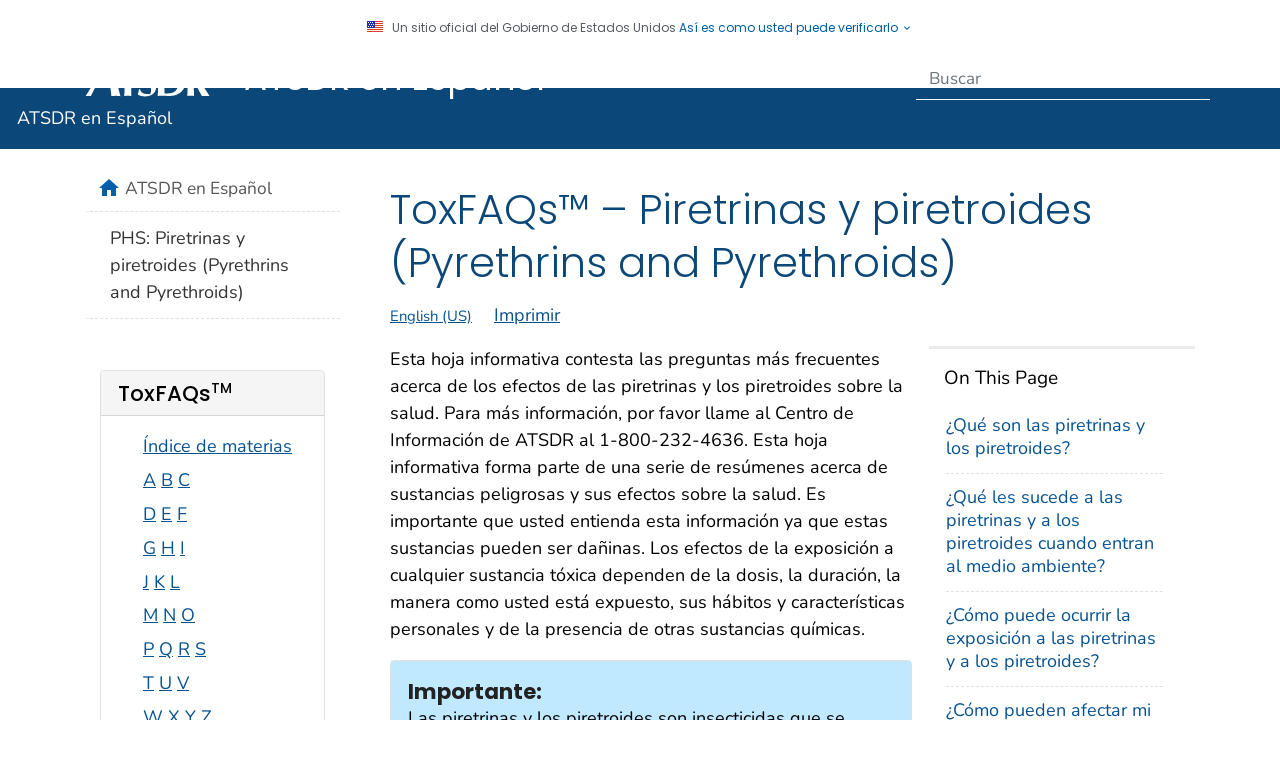

--- FILE ---
content_type: text/html
request_url: https://www.atsdr.cdc.gov/es/toxfaqs/es_tfacts155.html
body_size: 28716
content:

<!DOCTYPE html>
<html lang="es-us" class="cdc-2022 theme-teal cdc-page-type-content cdc-site-atsdr" >
<head>
	
<!-- Global / universal meta tags -->
<meta charset="utf-8" />
<meta http-equiv="X-UA-Compatible" content="IE=Edge" />
<meta content="width=device-width, initial-scale=1, shrink-to-fit=no" name="viewport" />
<meta name="mobile-web-app-capable" content="yes" />
<meta name="apple-mobile-web-app-capable" content="yes" />
<meta name="theme-color" content="#075290">

<link rel="shortcut icon" href="/TemplatePackage/4.0/assets/imgs/favicon.ico?_=202112">
<link rel="icon" type="image/png" sizes="32x32" href="/TemplatePackage/4.0/assets/imgs/favicon-32x32.png">
<link rel="apple-touch-icon" sizes="60x60" href="/TemplatePackage/4.0/assets/imgs/apple-touch-icon-60x60.png">
<link rel="apple-touch-icon" sizes="180x180" href="/TemplatePackage/4.0/assets/imgs/apple-touch-icon-180x180.png">

<link rel="stylesheet prefetch" href="/TemplatePackage/contrib/libs/bootstrap/latest/css/bootstrap.min.css?_=36179" />
<link rel="stylesheet prefetch" href="/TemplatePackage/4.0/assets/css/app.min.css?_=36179" />
<link rel="stylesheet" media="print" href="/TemplatePackage/4.0/assets/css/print.min.css?_=36179" />
<link rel="manifest" href="/TemplatePackage/4.0/assets/json/manifest.json">

<!-- @prismcss@ -->
<script src="https://www.cdc.gov/JScript/dmat/cdc-dmat.min.js?account=cdcgov" async></script>
	<title>Piretrinas y piretroides (Pyrethrins and Pyrethroids) | ToxFAQ | ATSDR</title>
		<meta name="description" content="Las piretrinas y los piretroides son insecticidas que se aplican a cosechas, plantas de jardines, animales domésticos y también directamente a seres humanos. Los niveles altos de piretrinas o piretroides pueden causar mareo, dolor de cabeza, náusea, espasmos musculares, falta de energía, alteraciones de la conciencia, convulsiones y pérdida del conocimiento."/>						<meta name="robots" content="index, archive" />
		
		<meta property="cdc:template_version" content="4.0"/>	<meta property="cdc:first_published" content="el 4 de abril del 2019"/>
	<meta property="cdc:last_updated" content="el 9 de diciembre del 2014"/>
	<meta property="cdc:last_reviewed" content="el 3 de marzo del 2014"/>
	<meta property="cdc:content_source" content="AGENCY FOR TOXIC SUBSTANCES AND DISEASE REGISTRY"/>
	<meta property="cdc:maintained_by" content="AGENCY FOR TOXIC SUBSTANCES AND DISEASE REGISTRY"/>
	<meta property="cdc:content_id" content="82133" />
	<meta property="cdc:build" content="4390" />
	<meta property="cdc:version" content="4.24.10" />
	<meta property="cdc:page_type" content="cdc_page" />
	<meta property="cdc:page_origin" content="wcms"/>
				<link rel="canonical" href="https://www.atsdr.cdc.gov/es/toxfaqs/es_tfacts155.html"/>
	<meta property="cdc:wcms_build" content="4.24.10 - b.4390" />
						<!-- CSS Added Dynamically Here -->		<meta name="DC.date" content="2021-01-25T09:56:08Z" />
				<meta name="cdc:last_published" content="2024-11-13T12:30:40Z" />
				
</head>
<body class="no-js cdc-page">
	<div id="skipmenu">
		<a class="skippy sr-only-focusable" href="#content">Skip directly to site content</a>
		<a class="skippy sr-only-focusable" href="#headerSearch">Skip directly to search</a>
	</div>
					<div class="header-language-bar container text-right pt-1 pb-1 fs0875">
											<a href="https://www.atsdr.cdc.gov/index.html"><span lang="en-us">English</span></a>
									</div>
				<script src="/TemplatePackage/5.0/js/modules/banner.js"></script>
<header id="page_banner" role="banner" aria-label="Banner">			<div class="container-fluid header-wrapper">
				<div class="container">
					<div class="row py-2">
						<div class="col cdc-logo">
															<a href="https://www.atsdr.cdc.gov"><span class="sr-only">Agencia para Sustancias Tóxicas y el Registro de Enfermedades (ATSDR)</span><svg class="d-none d-md-block logo-large img-fluid logo-atsdr" version="1.1" id="Layer_1" xmlns="http://www.w3.org/2000/svg" xmlns:xlink="http://www.w3.org/1999/xlink" x="0px" y="0px" width="671px" height="60px" viewBox="0 0 671 60" enable-background="new 0 0 671 60" xml:space="preserve"> <g> <path fill="#005DAA" d="M34.4,14.9l2.1,9.5l1.8,9c-2.8,0.1-5.5,0.1-8.3,0.1c-2.7,0-3.8,0-6.8-0.1L34.4,14.9z M20.6,38 c3.3,0,6.7-0.1,10-0.1c2.9,0,5.8,0.1,8.7,0.1c1.3,5.3,2,11,2.4,16.4c2.1-0.2,4.9-0.4,6.5-0.4c2.1,0,4.3,0.2,6.4,0.4 c-1.2-4-1.6-5.4-2.6-10.1l-2-9.2l-5.1-22.2c-1.5-6.4-1.8-7.5-2.6-12.5c-1,0.2-2.1,0.3-3.3,0.3c-0.9,0-1.4-0.1-2.7-0.3 C32.8,7,32.2,7.7,26,18.4l-7,12.3c-4.6,8-9.5,15.8-14.4,23.7c1.4-0.2,3-0.4,4-0.4c1.3,0,2.5,0.2,3.4,0.4 C14.7,48.8,17.6,43.3,20.6,38"/> <path fill="#005DAA" d="M62.4,16.4c0.1,2.6,0.1,5.3,0.1,7.9l-0.1,9.9c-0.1,6.7-0.5,13.3-0.7,19.9c2-0.2,2.6-0.3,4.6-0.3 c2.1,0,3.3,0.1,5.7,0.3c-0.3-6.6-0.4-17-0.4-19.7l0.2-14.5l0.1-3.5c0.8,0,1.1-0.1,1.6-0.1c2.3,0,5.3,0.3,9.5,0.8 c-0.2-1.1-0.2-1.4-0.2-2.4c0-0.9,0-1.7,0.2-3.1c-5.7,0.3-11.4,0.5-17.2,0.5c-5,0-9.9-0.2-14.9-0.5c0.3,1.1,0.3,1.4,0.3,2.6 c0,0.9-0.1,1.5-0.3,2.8C54.8,16.6,58.6,16.4,62.4,16.4"/> <path fill="#005DAA" d="M100.4,45c0,3.6-3.1,6.4-7.3,6.4c-4.7,0-7.9-2.5-8.7-6.8h-1.3c-0.3,2.3-1,5.2-1.8,7.7 c3.5,1.9,6.3,2.7,10.3,2.7c10,0,16.3-5.4,16.3-13.9c0-13.6-18.5-12-18.5-20.8c0-3.2,2.8-5.6,6.6-5.6c3.4,0,6.1,2,7.2,5.4h1.1 c0.8-3.1,1.1-4.2,2.1-6c-3.2-2.1-6-3-10.2-3c-8.6,0-14.1,5-14.1,12.8C82,37.6,100.4,35.9,100.4,45"/> <path fill="#005DAA" d="M120.1,15.6c2.5-0.3,3.7-0.3,5.1-0.3c3.6,0,6.3,0.6,8.4,1.6c4.5,2.4,7.1,8,7.1,15.5c0,4.2-0.9,7.5-2,9.9 c-2.5,5.7-6.9,8.2-14.2,8.2c-1.8,0-2.6-0.1-4.6-0.2c0-5.5-0.2-10.9-0.2-16.3C119.7,27.9,119.7,21.7,120.1,15.6 M115.9,53.9 c4,0,7.9,0.3,11.9,0.3c13.2,0,23-8.9,23-22.3c0-6.7-2.8-13-7.3-16.4c-3.7-2.8-7.9-3.8-15.9-3.8c-4.1,0-8.3,0.3-12.5,0.3 c-1.8,0-2.6,0-4.9-0.3c0.4,7.8,0.6,10.6,0.6,19.7c0,0.7,0.1,11.7-0.6,22.8C112.5,53.9,113.5,53.9,115.9,53.9"/> <path fill="#005DAA" d="M162.2,32c0.2-5.6,0.1-11.2,0.3-16.8c1.1-0.1,1.4-0.1,1.9-0.1c5.2,0,7.7,2.5,7.7,7.8 C172.1,29.6,168.5,32,162.2,32 M185,54.3l-2.7-4.4l-5.5-8.6c-2.8-4.3-3.3-5.2-5-8c5.6-1.5,10-4.7,10-11c0-8.2-6.4-10.7-13.4-10.7 c-3.3,0-6.6,0.3-9.9,0.3c-1.2,0-2.1-0.1-5.6-0.3c0.3,6.5,0.4,10,0.4,16.3c0,13.3-0.1,17.1-0.1,17.9c-0.1,2.8-0.2,4.3-0.6,8.3 c2.1-0.3,3-0.3,4.8-0.3c2.2,0,3,0.1,5.1,0.5c-0.3-3.7-0.3-4.8-0.3-6.7l-0.1-6.3c0-2-0.1-3.8-0.1-5.8c0-0.5,0.2-0.8,0.5-0.8 c0.2,0,0.2,0.1,0.7,0.9c3.6,6.2,7.3,12.4,10.5,18.8c2.2-0.1,3.1-0.2,5-0.2C180.7,54.1,181.9,54.2,185,54.3"/> </g> <g> <path d="M197.4,54.1l-1.7-3.9h-5.3l-1.7,3.9h-1.2l4.9-11.5h1.3l4.9,11.5H197.4z M193.1,43.9l-2.2,5.3h4.4L193.1,43.9z"/> <path d="M207.4,55.9c-0.8,1-2.1,1.6-3.4,1.6c-2,0-3.8-1.1-4.3-3.1h1.1c0.5,1.4,1.7,2.1,3.2,2.1c1.9,0,3.1-1.3,3.1-3.2v-0.7l0,0 c-0.6,1.2-2,1.8-3.3,1.8c-2.4,0-4.4-1.9-4.4-4.4s2-4.5,4.4-4.5c1.3,0,2.5,0.6,3.3,1.7l0,0v-1.5h1.1v7.1 C208.2,53.9,208.1,54.9,207.4,55.9z M203.8,46.4c-1.9,0-3.3,1.6-3.3,3.5s1.4,3.5,3.3,3.5c1.9,0,3.4-1.6,3.4-3.5 S205.7,46.4,203.8,46.4z"/> <path d="M218.7,50.2H211c0.1,1.7,1.6,3.1,3.3,3.1c1.3,0,2.6-0.7,3-2h1.1c-0.6,1.8-2.3,3-4.2,3c-2.4,0-4.4-2-4.4-4.4s2-4.5,4.4-4.5 c2.5,0,4.4,2.1,4.4,4.5C218.7,50,218.7,50.1,218.7,50.2z M214.2,46.4c-1.7,0-3,1.2-3.3,2.9h6.6C217.3,47.6,216,46.4,214.2,46.4z"/> <path d="M226.7,54.1v-4.7c0-0.8-0.2-1.8-0.8-2.3c-0.5-0.5-1.2-0.7-1.8-0.7s-1.3,0.3-1.8,0.7c-0.6,0.6-0.8,1.5-0.8,2.2V54h-1.1v-8.5 h1.1v1.1l0,0c0.6-0.9,1.6-1.3,2.6-1.3c2.4,0,3.7,1.7,3.7,4V54L226.7,54.1L226.7,54.1z"/> <path d="M234,54.3c-2.5,0-4.6-1.9-4.6-4.4s2.1-4.5,4.6-4.5c1.8,0,3.5,1,4.2,2.8H237c-0.6-1.1-1.7-1.8-3-1.8c-1.9,0-3.5,1.5-3.5,3.5 s1.5,3.5,3.5,3.5c1.3,0,2.4-0.6,3-1.7h1.2C237.3,53.3,235.9,54.3,234,54.3z"/> <path d="M239.8,44.6v-2h1.1v2H239.8z M239.8,54.1v-8.5h1.1v8.5H239.8z"/> <path d="M250.4,54.1v-1.5l0,0c-0.7,1.1-2,1.7-3.3,1.7c-2.5,0-4.6-1.9-4.6-4.5c0-2.5,2.1-4.4,4.6-4.4c1.3,0,2.6,0.6,3.3,1.7l0,0 v-1.5h1.1v8.5H250.4z M247.1,46.4c-2,0-3.5,1.5-3.5,3.5s1.5,3.4,3.5,3.4c1.9,0,3.4-1.6,3.4-3.5S249,46.4,247.1,46.4z"/> <path d="M262.2,54.3c-1.3,0-2.6-0.6-3.3-1.7l0,0v4.5h-1.1V45.6h1.1v1.5l0,0c0.8-1.1,2-1.7,3.3-1.7c2.5,0,4.6,1.9,4.6,4.4 C266.8,52.4,264.7,54.3,262.2,54.3z M262.2,46.4c-1.9,0-3.4,1.6-3.4,3.5s1.5,3.5,3.4,3.5c2,0,3.5-1.5,3.5-3.4 C265.7,47.9,264.2,46.4,262.2,46.4z"/> <path d="M275.9,54.1v-1.5l0,0c-0.7,1.1-2,1.7-3.3,1.7c-2.5,0-4.6-1.9-4.6-4.5c0-2.5,2.1-4.4,4.6-4.4c1.3,0,2.6,0.6,3.3,1.7l0,0 v-1.5h1.1v8.5H275.9z M272.6,46.4c-2,0-3.5,1.5-3.5,3.5s1.5,3.4,3.5,3.4c1.9,0,3.4-1.6,3.4-3.5S274.5,46.4,272.6,46.4z"/> <path d="M280,49.1v5h-1v-8.5h1.1v1.2l0,0c0.5-1.1,1.3-1.4,2.4-1.4v1.1C281,46.7,280,47.6,280,49.1z"/> <path d="M291.1,54.1v-1.5l0,0c-0.7,1.1-2,1.7-3.3,1.7c-2.5,0-4.6-1.9-4.6-4.5c0-2.5,2.1-4.4,4.6-4.4c1.3,0,2.6,0.6,3.3,1.7l0,0 v-1.5h1.1v8.5H291.1z M287.7,46.4c-2,0-3.5,1.5-3.5,3.5s1.5,3.4,3.5,3.4c1.9,0,3.4-1.6,3.4-3.5S289.6,46.4,287.7,46.4z"/> <path d="M301.3,54.3c-2,0-3.5-1.3-3.5-3.4h1.1c0.1,1.4,0.9,2.4,2.4,2.4c1.3,0,2.3-1,2.3-2.3c0-1.5-1.3-2.1-2.6-2.4 c-1.6-0.5-3-1-3-3c0-1.8,1.5-3.1,3.2-3.1c1.8,0,3.2,1.3,3.2,3.1h-1.1c0-1.1-0.9-2.1-2-2.1s-2.1,0.8-2.1,2c0,1.5,1.6,1.8,2.7,2.2 c1.6,0.5,2.8,1.5,2.8,3.3C304.7,52.8,303.2,54.3,301.3,54.3z"/> <path d="M312.5,54.1v-1.3l0,0c-0.5,1-1.6,1.5-2.7,1.5s-2.2-0.4-2.9-1.3c-0.6-0.8-0.7-1.8-0.7-2.7v-4.7h1.1v4.7c0,1.8,0.6,3,2.6,3 c0.7,0,1.3-0.2,1.8-0.7c0.7-0.7,0.9-1.6,0.9-2.5v-4.5h1.1v8.5H312.5z"/> <path d="M317.5,54.3c-1.5,0-2.6-1.1-2.6-2.6v-0.1h1.1c0,1,0.5,1.7,1.5,1.7s1.6-0.5,1.6-1.5c0-2.2-3.9-1.2-3.9-4 c0-1.4,1-2.4,2.4-2.4c1.3,0,2.3,1,2.3,2.3h-1.1c0-0.7-0.5-1.3-1.3-1.3c-0.7,0-1.3,0.5-1.3,1.3c0,1.9,3.9,0.9,3.9,4.1 C320.2,53.3,319.1,54.3,317.5,54.3z"/> <path d="M323.6,46.6v7.5h-1.1v-7.5h-1.8v-1h1.8v-3h1.1v3h2v1H323.6z"/> <path d="M334.4,54.1v-1.5l0,0c-0.7,1.1-2,1.7-3.3,1.7c-2.5,0-4.6-1.9-4.6-4.5c0-2.5,2.1-4.4,4.6-4.4c1.3,0,2.6,0.6,3.3,1.7l0,0 v-1.5h1.1v8.5H334.4z M331,46.4c-2,0-3.5,1.5-3.5,3.5s1.5,3.4,3.5,3.4c1.9,0,3.4-1.6,3.4-3.5S332.9,46.4,331,46.4z"/> <path d="M343.8,54.1v-4.7c0-0.8-0.2-1.8-0.8-2.3c-0.5-0.5-1.2-0.7-1.8-0.7c-0.7,0-1.3,0.3-1.8,0.7c-0.6,0.6-0.8,1.5-0.8,2.2V54 h-1.1v-8.5h1.1v1.1l0,0c0.6-0.9,1.6-1.3,2.6-1.3c2.4,0,3.7,1.7,3.7,4V54L343.8,54.1L343.8,54.1z"/> <path d="M351.1,54.3c-2.5,0-4.6-1.9-4.6-4.4s2.1-4.5,4.6-4.5c1.8,0,3.5,1,4.2,2.8h-1.2c-0.6-1.1-1.7-1.8-3-1.8 c-1.9,0-3.5,1.5-3.5,3.5s1.5,3.5,3.5,3.5c1.3,0,2.4-0.6,3-1.7h1.2C354.4,53.3,353,54.3,351.1,54.3z"/> <path d="M356.9,44.6v-2h1.1v2H356.9z M356.9,54.1v-8.5h1.1v8.5H356.9z"/> <path d="M367.5,54.1v-1.5l0,0c-0.7,1.1-2,1.7-3.3,1.7c-2.5,0-4.6-1.9-4.6-4.5c0-2.5,2.1-4.4,4.6-4.4c1.3,0,2.6,0.6,3.3,1.7l0,0 v-1.5h1.1v8.5H367.5z M364.2,46.4c-2,0-3.5,1.5-3.5,3.5s1.5,3.4,3.5,3.4c1.9,0,3.4-1.6,3.4-3.5S366.1,46.4,364.2,46.4z"/> <path d="M372.6,54.3c-1.5,0-2.6-1.1-2.6-2.6v-0.1h1.1c0,1,0.5,1.7,1.5,1.7s1.6-0.5,1.6-1.5c0-2.2-3.9-1.2-3.9-4 c0-1.4,1-2.4,2.4-2.4c1.3,0,2.3,1,2.3,2.3h-1.1c0-0.7-0.5-1.3-1.3-1.3c-0.7,0-1.3,0.5-1.3,1.3c0,1.9,3.9,0.9,3.9,4.1 C375.2,53.3,374.2,54.3,372.6,54.3z"/> <path d="M383.8,43.7v10.4h-1.1V43.7H380v-1h6.4v1H383.8z"/> <path d="M390.8,54.3c-2.4,0-4.4-2-4.4-4.4s2-4.5,4.4-4.5s4.4,2,4.4,4.4C395.2,52.3,393.2,54.3,390.8,54.3z M390.8,46.4 c-1.9,0-3.3,1.6-3.3,3.5c0,1.8,1.5,3.4,3.3,3.4c2,0,3.3-1.6,3.3-3.5C394.1,47.9,392.6,46.4,390.8,46.4z M390,44.5l-0.5-0.9l3.1-1.7 l0.5,0.9L390,44.5z"/> <path d="M401.8,54.1l-2.2-3.4l-2.2,3.4H396l2.9-4.3l-2.9-4.2h1.3l2.2,3.3l2.2-3.3h1.3l-2.9,4.2l2.9,4.3H401.8z"/> <path d="M404.3,44.6v-2h1.1v2H404.3z M404.3,54.1v-8.5h1.1v8.5H404.3z"/> <path d="M411.6,54.3c-2.5,0-4.6-1.9-4.6-4.4s2.1-4.5,4.6-4.5c1.8,0,3.5,1,4.2,2.8h-1.2c-0.6-1.1-1.7-1.8-3-1.8 c-1.9,0-3.5,1.5-3.5,3.5s1.5,3.5,3.5,3.5c1.3,0,2.4-0.6,3-1.7h1.2C414.9,53.3,413.6,54.3,411.6,54.3z"/> <path d="M425,54.1v-1.5l0,0c-0.7,1.1-2,1.7-3.3,1.7c-2.5,0-4.6-1.9-4.6-4.5c0-2.5,2.1-4.4,4.6-4.4c1.3,0,2.6,0.6,3.3,1.7l0,0v-1.5 h1.1v8.5H425z M421.6,46.4c-2,0-3.5,1.5-3.5,3.5s1.5,3.4,3.5,3.4c1.9,0,3.4-1.6,3.4-3.5S423.6,46.4,421.6,46.4z"/> <path d="M430,54.3c-1.5,0-2.6-1.1-2.6-2.6v-0.1h1.1c0,1,0.5,1.7,1.5,1.7s1.6-0.5,1.6-1.5c0-2.2-3.9-1.2-3.9-4c0-1.4,1-2.4,2.4-2.4 c1.3,0,2.3,1,2.3,2.3h-1.1c0-0.7-0.5-1.3-1.3-1.3c-0.7,0-1.3,0.5-1.3,1.3c0,1.9,3.9,0.9,3.9,4.1C432.7,53.3,431.6,54.3,430,54.3z" /> <path d="M440.5,57.1h-1.1l1.5-3.3l-3.3-8.2h1.1l2.7,6.8l2.9-6.8h1.1L440.5,57.1z"/> <path d="M459.4,50.2h-7.7c0.1,1.7,1.6,3.1,3.3,3.1c1.3,0,2.6-0.7,3-2h1.1c-0.6,1.8-2.3,3-4.2,3c-2.5,0-4.4-2-4.4-4.4s2-4.5,4.4-4.5 c2.5,0,4.4,2.1,4.4,4.5C459.4,50,459.4,50.1,459.4,50.2z M454.9,46.4c-1.7,0-3,1.2-3.3,2.9h6.6C458,47.6,456.6,46.4,454.9,46.4z"/> <path d="M461,54.1V42.6h1.1v11.5H461z"/> <path d="M472.9,49.8l3.2,4.3h-1.4l-3.9-5.2c0.7,0,1.8,0,2.5-0.2c1.1-0.3,1.9-1.2,1.9-2.4c0-0.9-0.5-1.8-1.3-2.2 c-0.7-0.4-1.4-0.4-2.2-0.4h-2v10.4h-1.1V42.6h2.9c0.9,0,2,0,2.8,0.4c1.3,0.6,2,1.8,2,3.3C476.3,48.3,474.8,49.7,472.9,49.8z"/> <path d="M486.2,50.2h-7.7c0.1,1.7,1.6,3.1,3.3,3.1c1.3,0,2.6-0.7,3-2h1.1c-0.6,1.8-2.3,3-4.2,3c-2.5,0-4.4-2-4.4-4.4s2-4.5,4.4-4.5 c2.5,0,4.4,2.1,4.4,4.5C486.3,50,486.2,50.1,486.2,50.2z M481.8,46.4c-1.7,0-3,1.2-3.3,2.9h6.6C484.9,47.6,483.5,46.4,481.8,46.4z" /> <path d="M495.5,55.9c-0.8,1-2.1,1.6-3.4,1.6c-2,0-3.8-1.1-4.3-3.1h1.1c0.5,1.4,1.7,2.1,3.2,2.1c1.9,0,3.1-1.3,3.1-3.2v-0.7l0,0 c-0.6,1.2-2,1.8-3.3,1.8c-2.5,0-4.4-1.9-4.4-4.4s2-4.5,4.4-4.5c1.3,0,2.5,0.6,3.3,1.7l0,0v-1.5h1.1v7.1 C496.3,53.9,496.2,54.9,495.5,55.9z M491.9,46.4c-1.9,0-3.3,1.6-3.3,3.5s1.4,3.5,3.3,3.5s3.4-1.6,3.4-3.5S493.8,46.4,491.9,46.4z" /> <path d="M498.3,44.6v-2h1.1v2H498.3z M498.3,54.1v-8.5h1.1v8.5H498.3z"/> <path d="M503.4,54.3c-1.5,0-2.6-1.1-2.6-2.6v-0.1h1.1c0,1,0.5,1.7,1.5,1.7s1.6-0.5,1.6-1.5c0-2.2-3.9-1.2-3.9-4 c0-1.4,1-2.4,2.4-2.4c1.3,0,2.3,1,2.3,2.3h-1.1c0-0.7-0.5-1.3-1.3-1.3c-0.7,0-1.3,0.5-1.3,1.3c0,1.9,3.9,0.9,3.9,4.1 C506.1,53.3,505,54.3,503.4,54.3z"/> <path d="M509.5,46.6v7.5h-1.1v-7.5h-1.8v-1h1.8v-3h1.1v3h2v1H509.5z"/> <path d="M513.8,49.1v5h-1.1v-8.5h1.1v1.2l0,0c0.5-1.1,1.3-1.4,2.4-1.4v1.1C514.7,46.7,513.8,47.6,513.8,49.1z"/> <path d="M521.3,54.3c-2.4,0-4.4-2-4.4-4.4s2-4.5,4.4-4.5s4.4,2,4.4,4.4C525.8,52.3,523.8,54.3,521.3,54.3z M521.3,46.4 c-1.9,0-3.3,1.6-3.3,3.5c0,1.8,1.5,3.4,3.3,3.4c2,0,3.3-1.6,3.3-3.5C524.7,47.9,523.2,46.4,521.3,46.4z"/> <path d="M539.2,54.1v-1.5l0,0c-0.7,1.1-2,1.7-3.3,1.7c-2.5,0-4.6-1.9-4.6-4.5c0-2.5,2.1-4.4,4.6-4.4c1.3,0,2.6,0.6,3.3,1.7l0,0 v-4.5h1.1v11.5H539.2z M535.9,46.4c-2,0-3.5,1.5-3.5,3.5s1.5,3.4,3.5,3.4c1.9,0,3.4-1.6,3.4-3.5S537.8,46.4,535.9,46.4z"/> <path d="M550.7,50.2H543c0.1,1.7,1.6,3.1,3.3,3.1c1.3,0,2.6-0.7,3-2h1.1c-0.6,1.8-2.3,3-4.2,3c-2.5,0-4.4-2-4.4-4.4s2-4.5,4.4-4.5 c2.5,0,4.4,2.1,4.4,4.5C550.8,50,550.7,50.1,550.7,50.2z M546.3,46.4c-1.7,0-3,1.2-3.3,2.9h6.6C549.4,47.6,548,46.4,546.3,46.4z"/> <path d="M556.8,54.1V42.6h6.3v1H558v4.1h5v1h-5V53h5.1v1L556.8,54.1L556.8,54.1z"/> <path d="M571.4,54.1v-4.7c0-0.8-0.2-1.8-0.8-2.3c-0.5-0.5-1.2-0.7-1.8-0.7c-0.7,0-1.3,0.3-1.8,0.7c-0.6,0.6-0.8,1.5-0.8,2.2V54H565 v-8.5h1.1v1.1l0,0c0.6-0.9,1.6-1.3,2.6-1.3c2.4,0,3.7,1.7,3.7,4V54L571.4,54.1L571.4,54.1z"/> <path d="M576.2,46.6v7.5h-1.1v-7.5h-1.3v-1h1.3c0-0.4,0-0.9,0.1-1.3c0.4-1.5,1.7-1.9,3.1-1.9v1c-1.6,0-2.2,0.6-2.2,2.1v0.1h2.2v1 C578.3,46.6,576.2,46.6,576.2,46.6z"/> <path d="M587.8,50.2H580c0.1,1.7,1.6,3.1,3.3,3.1c1.3,0,2.6-0.7,3-2h1.1c-0.6,1.8-2.3,3-4.2,3c-2.5,0-4.4-2-4.4-4.4s2-4.5,4.4-4.5 c2.5,0,4.4,2.1,4.4,4.5C587.8,50,587.8,50.1,587.8,50.2z M583.3,46.4c-1.7,0-3,1.2-3.3,2.9h6.6C586.4,47.6,585,46.4,583.3,46.4z"/> <path d="M590.5,49.1v5h-1.1v-8.5h1.1v1.2l0,0c0.5-1.1,1.3-1.4,2.4-1.4v1.1C591.4,46.7,590.5,47.6,590.5,49.1z"/> <path d="M605.9,54.1v-4.9c0-1.5-0.6-2.8-2.3-2.8s-2.3,1.3-2.3,2.8v4.9h-1.1v-4.9c0-1.5-0.6-2.8-2.3-2.8s-2.3,1.3-2.3,2.8v4.9h-1.1 v-8.5h1.1v1c0.5-0.8,1.4-1.2,2.3-1.2c1.2,0,2.3,0.6,2.9,1.6c0.7-1,1.6-1.6,2.9-1.6c2.2,0,3.4,1.6,3.4,3.7v5H605.9z"/> <path d="M617.5,50.2h-7.7c0.1,1.7,1.6,3.1,3.3,3.1c1.3,0,2.6-0.7,3-2h1.1c-0.6,1.8-2.3,3-4.2,3c-2.5,0-4.4-2-4.4-4.4s2-4.5,4.4-4.5 c2.5,0,4.4,2.1,4.4,4.5C617.5,50,617.5,50.1,617.5,50.2z M613.1,46.4c-1.7,0-3,1.2-3.3,2.9h6.6C616.1,47.6,614.8,46.4,613.1,46.4z" /> <path d="M626.6,54.1v-1.5l0,0c-0.7,1.1-2,1.7-3.3,1.7c-2.5,0-4.6-1.9-4.6-4.5c0-2.5,2.1-4.4,4.6-4.4c1.3,0,2.6,0.6,3.3,1.7l0,0 v-4.5h1.1v11.5H626.6z M623.3,46.4c-2,0-3.5,1.5-3.5,3.5s1.5,3.4,3.5,3.4c1.9,0,3.4-1.6,3.4-3.5S625.2,46.4,623.3,46.4z"/> <path d="M637.3,54.1v-1.5l0,0c-0.7,1.1-2,1.7-3.3,1.7c-2.5,0-4.6-1.9-4.6-4.5c0-2.5,2.1-4.4,4.6-4.4c1.3,0,2.6,0.6,3.3,1.7l0,0 v-1.5h1.1v8.5H637.3z M634,46.4c-2,0-3.5,1.5-3.5,3.5s1.5,3.4,3.5,3.4c1.9,0,3.4-1.6,3.4-3.5S635.9,46.4,634,46.4z"/> <path d="M647.8,54.1v-1.5l0,0c-0.7,1.1-2,1.7-3.3,1.7c-2.5,0-4.6-1.9-4.6-4.5c0-2.5,2.1-4.4,4.6-4.4c1.3,0,2.6,0.6,3.3,1.7l0,0 v-4.5h1.1v11.5H647.8z M644.5,46.4c-2,0-3.5,1.5-3.5,3.5s1.5,3.4,3.5,3.4c1.9,0,3.4-1.6,3.4-3.5S646.4,46.4,644.5,46.4z"/> <path d="M659.4,50.2h-7.7c0.1,1.7,1.6,3.1,3.3,3.1c1.3,0,2.6-0.7,3-2h1.1c-0.6,1.8-2.3,3-4.2,3c-2.5,0-4.4-2-4.4-4.4s2-4.5,4.4-4.5 c2.5,0,4.4,2.1,4.4,4.5C659.4,50,659.4,50.1,659.4,50.2z M655,46.4c-1.7,0-3,1.2-3.3,2.9h6.6C658,47.6,656.7,46.4,655,46.4z"/> <path d="M663,54.3c-1.5,0-2.6-1.1-2.6-2.6v-0.1h1.1c0,1,0.5,1.7,1.5,1.7s1.6-0.5,1.6-1.5c0-2.2-3.9-1.2-3.9-4c0-1.4,1-2.4,2.4-2.4 c1.3,0,2.3,1,2.3,2.3h-1.1c0-0.7-0.5-1.3-1.3-1.3c-0.7,0-1.3,0.5-1.3,1.3c0,1.9,3.9,0.9,3.9,4.1C665.7,53.3,664.6,54.3,663,54.3z" /> </g></svg></a>
<a href="https://www.atsdr.cdc.gov" tabindex="-1"><span class="sr-only">Agencia para Sustancias Tóxicas y el Registro de Enfermedades (ATSDR)</span><svg class="d-md-none logo-small logo-atsdr" version="1.1" xmlns="http://www.w3.org/2000/svg" x="0px" y="0px" width="246px" height="33px" viewBox="0 0 246 33"overflow="visible" enable-background="new 0 0 246 33"> <g> <path fill="#005DAA" d="M21,8.5l1.2,5.2l1,4.9c-1.5,0.1-3,0.1-4.5,0.1s-2.1,0-3.8-0.1L21,8.5z M13.4,21.1c1.8,0,3.7,0,5.5,0 c1.6,0,3.2,0,4.8,0c0.7,2.9,1.1,6,1.3,9c1.1-0.1,2.7-0.2,3.6-0.2c1.2,0,2.4,0.1,3.5,0.2c-0.7-2.2-0.9-3-1.4-5.5l-1.1-5.1L26.7,7.4 c-0.8-3.5-1-4.1-1.4-6.8c-0.6,0.1-1.2,0.2-1.8,0.2c-0.5,0-0.8-0.1-1.5-0.2c-1.9,3.6-2.3,4-5.6,9.9l-3.9,6.7 c-2.5,4.4-5.2,8.7-7.9,13C5.4,30.1,6.3,30,6.8,30c0.7,0,1.4,0.1,1.9,0.2C10.1,27,11.8,24,13.4,21.1"/> <path fill="#005DAA" d="M36.3,9.3c0.1,1.4,0.1,2.9,0.1,4.3V19c0,3.6-0.3,7.3-0.4,10.9c1.1-0.1,1.4-0.2,2.5-0.2c1.2,0,1.8,0,3.1,0.2 c-0.2-3.6-0.2-9.3-0.2-10.8l0.1-8l0.1-1.9c0.4,0,0.6,0,0.9,0c1.3,0,2.9,0.1,5.2,0.5c-0.1-0.6-0.1-0.8-0.1-1.3s0-1,0.1-1.7 C44.6,6.8,41.4,7,38.2,7c-2.7,0-5.4-0.1-8.2-0.3c0.2,0.6,0.2,0.8,0.2,1.4c0,0.5,0,0.8-0.2,1.6C32.1,9.4,34.2,9.3,36.3,9.3"/> <path fill="#005DAA" d="M57.1,25c0,2-1.7,3.5-4,3.5c-2.6,0-4.3-1.4-4.8-3.7h-0.7c-0.2,1.3-0.5,2.9-1,4.2c1.9,1.1,3.5,1.5,5.6,1.5 c5.5,0,9-2.9,9-7.6c0-7.5-10.1-6.6-10.1-11.4c0-1.8,1.5-3.1,3.6-3.1c1.9,0,3.3,1.1,4,3h0.6C59.7,9.6,59.9,9,60.4,8 c-1.8-1.2-3.3-1.6-5.6-1.6c-4.7,0-7.7,2.8-7.7,7C47,20.9,57.1,20,57.1,25"/> <path fill="#005DAA" d="M67.9,8.8c1.4-0.1,2-0.2,2.8-0.2c2,0,3.5,0.3,4.6,0.9c2.5,1.3,3.9,4.4,3.9,8.5c0,2.3-0.5,4.1-1.1,5.4 c-1.4,3.1-3.8,4.5-7.8,4.5c-1,0-1.4,0-2.5-0.1c0-3-0.1-6-0.1-8.9C67.7,15.6,67.7,12.2,67.9,8.8 M65.6,29.8c2.2,0,4.3,0.2,6.5,0.2 c7.3,0,12.6-4.9,12.6-12.2c0-3.7-1.5-7.1-4-9c-2-1.5-4.3-2.1-8.7-2.1c-2.3,0-4.6,0.2-6.8,0.2c-1,0-1.4,0-2.7-0.2 c0.2,4.3,0.3,5.8,0.3,10.8c0,0.4,0,6.4-0.3,12.5C63.8,29.9,64.3,29.8,65.6,29.8"/> <path fill="#005DAA" d="M91,17.9c0.1-3.1,0-6.1,0.1-9.2c0.6,0,0.8,0,1.1,0c2.9,0,4.2,1.4,4.2,4.3C96.4,16.5,94.4,17.9,91,17.9 M103.5,30.1l-1.5-2.4L99,23c-1.5-2.4-1.8-2.8-2.7-4.4c3.1-0.8,5.5-2.6,5.5-6c0-4.5-3.5-5.9-7.4-5.9c-1.8,0-3.6,0.2-5.4,0.2 c-0.7,0-1.2,0-3.1-0.2c0.2,3.6,0.2,5.5,0.2,9c0,7.3-0.1,9.4-0.1,9.8c0,1.5-0.1,2.4-0.3,4.5c1.2-0.1,1.6-0.1,2.6-0.1 c1.2,0,1.7,0,2.8,0.3c-0.1-2-0.2-2.6-0.2-3.7l0.1-3.6c0-1.1,0-2.1,0-3.2c0-0.3,0.1-0.4,0.3-0.4c0.1,0,0.1,0,0.4,0.5 c2,3.4,4,6.8,5.8,10.3c1.2-0.1,1.7-0.1,2.7-0.1C101.2,30,101.8,30,103.5,30.1"/> </g> <g> <path d="M111.2,19.3l-0.9-2.2h-3l-0.9,2.2h-0.7l2.8-6.5h0.7l2.8,6.5H111.2z M108.7,13.5l-1.3,3h2.5L108.7,13.5z"/> <path d="M116.9,20.3c-0.4,0.6-1.2,0.9-1.9,0.9c-1.2,0-2.1-0.6-2.5-1.8h0.6c0.3,0.8,1,1.2,1.8,1.2c1.1,0,1.7-0.7,1.7-1.8v-0.4l0,0 c-0.4,0.7-1.1,1-1.8,1c-1.4,0-2.5-1.1-2.5-2.5s1.1-2.5,2.5-2.5c0.8,0,1.4,0.3,1.8,1l0,0v-0.9h0.6v4 C117.3,19.2,117.2,19.8,116.9,20.3z M114.8,14.9c-1.1,0-1.9,0.9-1.9,2s0.8,2,1.9,2s1.9-0.9,1.9-2C116.7,15.8,115.9,14.9,114.8,14.9 z"/> <path d="M123.2,17.1h-4.4c0,0.9,0.9,1.7,1.9,1.7c0.7,0,1.5-0.4,1.7-1.1h0.6c-0.4,1-1.3,1.7-2.4,1.7c-1.4,0-2.5-1.1-2.5-2.5 s1.1-2.5,2.5-2.5s2.5,1.2,2.5,2.6C123.2,17,123.2,17.1,123.2,17.1z M120.7,14.9c-1,0-1.7,0.7-1.9,1.6h3.7 C122.4,15.6,121.7,14.9,120.7,14.9z"/> <path d="M127.7,19.3v-2.6c0-0.5-0.1-1-0.5-1.3c-0.3-0.3-0.7-0.4-1-0.4s-0.8,0.1-1,0.4c-0.3,0.3-0.4,0.8-0.4,1.3v2.7h-0.6v-4.8h0.6 v0.6l0,0c0.3-0.5,0.9-0.7,1.5-0.7c1.4,0,2.1,1,2.1,2.3v2.6h-0.7V19.3z"/> <path d="M131.8,19.4c-1.4,0-2.6-1.1-2.6-2.5s1.2-2.5,2.6-2.5c1,0,2,0.6,2.4,1.6h-0.7c-0.3-0.6-1-1-1.7-1c-1.1,0-2,0.8-2,2 c0,1.1,0.9,2,2,2c0.7,0,1.4-0.3,1.7-1h0.7C133.7,18.8,133,19.4,131.8,19.4z"/> <path d="M135.1,13.9v-1.1h0.6v1.1H135.1z M135.1,19.3v-4.8h0.6v4.8H135.1z"/> <path d="M141.2,19.3v-0.8l0,0c-0.4,0.6-1.1,1-1.9,1c-1.4,0-2.6-1.1-2.6-2.5s1.2-2.5,2.6-2.5c0.8,0,1.5,0.3,1.9,1l0,0v-0.8h0.6v4.8 h-0.6V19.3z M139.3,14.9c-1.1,0-2,0.8-2,2c0,1.1,0.8,1.9,2,1.9c1.1,0,1.9-0.9,1.9-2C141.2,15.8,140.4,14.9,139.3,14.9z"/> <path d="M147.8,19.4c-0.7,0-1.4-0.3-1.9-1l0,0V21h-0.6v-6.5h0.6v0.8l0,0c0.4-0.6,1.1-1,1.9-1c1.4,0,2.6,1.1,2.6,2.5 C150.4,18.3,149.2,19.4,147.8,19.4z M147.8,14.9c-1.1,0-1.9,0.9-1.9,2s0.8,2,1.9,2c1.1,0,2-0.8,2-1.9 C149.8,15.8,148.9,14.9,147.8,14.9z"/> <path d="M155.5,19.3v-0.8l0,0c-0.4,0.6-1.1,1-1.9,1c-1.4,0-2.6-1.1-2.6-2.5s1.2-2.5,2.6-2.5c0.8,0,1.5,0.3,1.9,1l0,0v-0.8h0.6v4.8 h-0.6V19.3z M153.7,14.9c-1.1,0-2,0.8-2,2c0,1.1,0.8,1.9,2,1.9c1.1,0,1.9-0.9,1.9-2C155.6,15.8,154.7,14.9,153.7,14.9z"/> <path d="M157.9,16.5v2.8h-0.6v-4.8h0.6v0.7l0,0c0.3-0.6,0.7-0.8,1.3-0.8V15C158.4,15.1,157.9,15.6,157.9,16.5z"/> <path d="M164.1,19.3v-0.8l0,0c-0.4,0.6-1.1,1-1.9,1c-1.4,0-2.6-1.1-2.6-2.5s1.2-2.5,2.6-2.5c0.8,0,1.5,0.3,1.9,1l0,0v-0.8h0.6v4.8 h-0.6V19.3z M162.2,14.9c-1.1,0-2,0.8-2,2c0,1.1,0.8,1.9,2,1.9c1.1,0,1.9-0.9,1.9-2C164.1,15.8,163.3,14.9,162.2,14.9z"/> <path d="M169.9,19.4c-1.1,0-2-0.8-2-1.9h0.6c0,0.8,0.5,1.3,1.3,1.3c0.7,0,1.3-0.6,1.3-1.3c0-0.9-0.7-1.2-1.4-1.4 c-0.9-0.3-1.7-0.6-1.7-1.7c0-1,0.8-1.7,1.8-1.7s1.8,0.8,1.8,1.8H171c0-0.6-0.5-1.2-1.1-1.2s-1.2,0.5-1.2,1.1c0,0.9,0.9,1,1.5,1.2 c0.9,0.3,1.6,0.9,1.6,1.9C171.8,18.6,170.9,19.4,169.9,19.4z"/> <path d="M176.2,19.3v-0.7l0,0c-0.3,0.6-0.9,0.9-1.5,0.9s-1.3-0.2-1.6-0.7c-0.3-0.4-0.4-1-0.4-1.5v-2.6h0.6v2.6c0,1,0.4,1.7,1.5,1.7 c0.4,0,0.7-0.1,1-0.4c0.4-0.4,0.5-0.9,0.5-1.4v-2.5h0.6v4.8h-0.7V19.3z"/> <path d="M179,19.4c-0.9,0-1.5-0.6-1.5-1.5v-0.1h0.6c0,0.6,0.3,1,0.9,1c0.5,0,0.9-0.3,0.9-0.9c0-1.3-2.2-0.7-2.2-2.3 c0-0.8,0.6-1.3,1.4-1.3c0.7,0,1.3,0.6,1.3,1.3h-0.6c0-0.4-0.3-0.8-0.7-0.8s-0.7,0.3-0.7,0.7c0,1.1,2.2,0.5,2.2,2.3 C180.6,18.9,179.9,19.4,179,19.4z"/> <path d="M182.5,15v4.2h-0.6V15h-1v-0.6h1v-1.7h0.6v1.7h1.1V15H182.5z"/> <path d="M188.6,19.3v-0.8l0,0c-0.4,0.6-1.1,1-1.9,1c-1.4,0-2.6-1.1-2.6-2.5s1.2-2.5,2.6-2.5c0.8,0,1.5,0.3,1.9,1l0,0v-0.8h0.6v4.8 h-0.6V19.3z M186.7,14.9c-1.1,0-2,0.8-2,2c0,1.1,0.8,1.9,2,1.9c1.1,0,1.9-0.9,1.9-2C188.6,15.8,187.8,14.9,186.7,14.9z"/> <path d="M193.9,19.3v-2.6c0-0.5-0.1-1-0.5-1.3c-0.3-0.3-0.7-0.4-1-0.4s-0.8,0.1-1,0.4c-0.3,0.3-0.4,0.8-0.4,1.3v2.7h-0.6v-4.8h0.6 v0.6l0,0c0.3-0.5,0.9-0.7,1.5-0.7c1.4,0,2.1,1,2.1,2.3v2.6h-0.7V19.3z"/> <path d="M198,19.4c-1.4,0-2.6-1.1-2.6-2.5s1.2-2.5,2.6-2.5c1,0,2,0.6,2.4,1.6h-0.7c-0.3-0.6-1-1-1.7-1c-1.1,0-2,0.8-2,2 c0,1.1,0.9,2,2,2c0.7,0,1.4-0.3,1.7-1h0.7C199.9,18.8,199.1,19.4,198,19.4z"/> <path d="M201.3,13.9v-1.1h0.6v1.1H201.3z M201.3,19.3v-4.8h0.6v4.8H201.3z"/> <path d="M207.3,19.3v-0.8l0,0c-0.4,0.6-1.1,1-1.9,1c-1.4,0-2.6-1.1-2.6-2.5s1.2-2.5,2.6-2.5c0.8,0,1.5,0.3,1.9,1l0,0v-0.8h0.6v4.8 h-0.6V19.3z M205.4,14.9c-1.1,0-2,0.8-2,2c0,1.1,0.8,1.9,2,1.9c1.1,0,1.9-0.9,1.9-2C207.3,15.8,206.5,14.9,205.4,14.9z"/> <path d="M210.1,19.4c-0.9,0-1.5-0.6-1.5-1.5v-0.1h0.6c0,0.6,0.3,1,0.9,1c0.5,0,0.9-0.3,0.9-0.9c0-1.3-2.2-0.7-2.2-2.3 c0-0.8,0.6-1.3,1.4-1.3c0.7,0,1.3,0.6,1.3,1.3h-0.6c0-0.4-0.3-0.8-0.7-0.8s-0.7,0.3-0.7,0.7c0,1.1,2.2,0.5,2.2,2.3 C211.6,18.9,211,19.4,210.1,19.4z"/> <path d="M216.5,13.4v5.9h-0.6v-5.9h-1.5v-0.6h3.6v0.6H216.5z"/> <path d="M220.4,19.4c-1.3,0-2.5-1.1-2.5-2.5s1.1-2.5,2.5-2.5s2.5,1.1,2.5,2.5S221.8,19.4,220.4,19.4z M220.4,14.9 c-1.1,0-1.9,0.9-1.9,2c0,1,0.8,1.9,1.9,1.9c1.1,0,1.9-0.9,1.9-2C222.3,15.8,221.5,14.9,220.4,14.9z M220,13.9l-0.3-0.5l1.7-1 l0.3,0.5L220,13.9z"/> <path d="M226.7,19.3l-1.3-1.9l-1.3,1.9h-0.7l1.6-2.4l-1.6-2.4h0.7l1.3,1.8l1.3-1.8h0.7l-1.6,2.4l1.6,2.4H226.7z"/> <path d="M228.1,13.9v-1.1h0.6v1.1H228.1z M228.1,19.3v-4.8h0.6v4.8H228.1z"/> <path d="M232.2,19.4c-1.4,0-2.6-1.1-2.6-2.5s1.2-2.5,2.6-2.5c1,0,2,0.6,2.4,1.6h-0.7c-0.3-0.6-1-1-1.7-1c-1.1,0-2,0.8-2,2 c0,1.1,0.9,2,2,2c0.7,0,1.4-0.3,1.7-1h0.7C234.1,18.8,233.3,19.4,232.2,19.4z"/> <path d="M239.7,19.3v-0.8l0,0c-0.4,0.6-1.1,1-1.9,1c-1.4,0-2.6-1.1-2.6-2.5s1.2-2.5,2.6-2.5c0.8,0,1.5,0.3,1.9,1l0,0v-0.8h0.6v4.8 h-0.6V19.3z M237.9,14.9c-1.1,0-2,0.8-2,2c0,1.1,0.8,1.9,2,1.9c1.1,0,1.9-0.9,1.9-2C239.8,15.8,238.9,14.9,237.9,14.9z"/> <path d="M242.6,19.4c-0.9,0-1.5-0.6-1.5-1.5v-0.1h0.6c0,0.6,0.3,1,0.9,1c0.5,0,0.9-0.3,0.9-0.9c0-1.3-2.2-0.7-2.2-2.3 c0-0.8,0.6-1.3,1.4-1.3c0.7,0,1.3,0.6,1.3,1.3h-0.6c0-0.4-0.3-0.8-0.7-0.8s-0.7,0.3-0.7,0.7c0,1.1,2.2,0.5,2.2,2.3 C244.1,18.9,243.5,19.4,242.6,19.4z"/> <path d="M107.3,31.5h-0.6l0.8-1.8l-1.9-4.6h0.6l1.5,3.8l1.6-3.8h0.6L107.3,31.5z"/> <path d="M117.9,27.6h-4.4c0,0.9,0.9,1.7,1.9,1.7c0.7,0,1.5-0.4,1.7-1.1h0.6c-0.4,1-1.3,1.7-2.4,1.7c-1.4,0-2.5-1.1-2.5-2.5 s1.1-2.5,2.5-2.5s2.5,1.2,2.5,2.6C118,27.5,117.9,27.6,117.9,27.6z M115.4,25.4c-1,0-1.7,0.7-1.9,1.6h3.7 C117.2,26.1,116.4,25.4,115.4,25.4z"/> <path d="M118.9,29.8v-6.5h0.6v6.5H118.9z"/> <path d="M125.6,27.4l1.8,2.4h-0.8l-2.2-2.9c0.4,0,1,0,1.4-0.1c0.6-0.2,1.1-0.7,1.1-1.4c0-0.5-0.3-1-0.7-1.2 c-0.4-0.2-0.8-0.2-1.3-0.2h-1.1v5.9h-0.6v-6.5h1.6c0.5,0,1.1,0,1.6,0.2c0.7,0.4,1.2,1,1.2,1.8C127.5,26.5,126.7,27.3,125.6,27.4z" /> <path d="M133.1,27.6h-4.4c0,0.9,0.9,1.7,1.9,1.7c0.7,0,1.5-0.4,1.7-1.1h0.6c-0.4,1-1.3,1.7-2.4,1.7c-1.4,0-2.5-1.1-2.5-2.5 s1.1-2.5,2.5-2.5S133,26.1,133.1,27.6C133.1,27.5,133.1,27.6,133.1,27.6z M130.6,25.4c-1,0-1.7,0.7-1.9,1.6h3.7 C132.4,26.1,131.6,25.4,130.6,25.4z"/> <path d="M138.4,30.8c-0.4,0.6-1.2,0.9-1.9,0.9c-1.2,0-2.1-0.6-2.5-1.8h0.6c0.3,0.8,1,1.2,1.8,1.2c1.1,0,1.7-0.7,1.7-1.8v-0.4l0,0 c-0.4,0.7-1.1,1-1.8,1c-1.4,0-2.5-1.1-2.5-2.5s1.1-2.5,2.5-2.5c0.8,0,1.4,0.3,1.8,1l0,0V25h0.6v4C138.8,29.7,138.8,30.3,138.4,30.8 z M136.3,25.4c-1.1,0-1.9,0.9-1.9,2s0.8,2,1.9,2c1.1,0,1.9-0.9,1.9-2C138.2,26.4,137.4,25.4,136.3,25.4z"/> <path d="M140,24.4v-1.1h0.6v1.1H140z M140,29.8V25h0.6v4.8H140z"/> <path d="M142.8,29.9c-0.9,0-1.5-0.6-1.5-1.5v-0.1h0.6c0,0.6,0.3,1,0.9,1c0.5,0,0.9-0.3,0.9-0.9c0-1.3-2.2-0.7-2.2-2.3 c0-0.8,0.6-1.3,1.4-1.3c0.7,0,1.3,0.6,1.3,1.3h-0.6c0-0.4-0.3-0.8-0.7-0.8s-0.7,0.3-0.7,0.7c0,1.1,2.2,0.5,2.2,2.3 C144.3,29.4,143.7,29.9,142.8,29.9z"/> <path d="M146.3,25.6v4.2h-0.6v-4.2h-1V25h1v-1.7h0.6V25h1.1v0.6H146.3z"/> <path d="M148.7,27v2.8h-0.6V25h0.6v0.7l0,0c0.3-0.6,0.7-0.8,1.3-0.8v0.6C149.2,25.6,148.7,26.1,148.7,27z"/> <path d="M153,29.9c-1.3,0-2.5-1.1-2.5-2.5s1.1-2.5,2.5-2.5s2.5,1.1,2.5,2.5S154.3,29.9,153,29.9z M153,25.4c-1.1,0-1.9,0.9-1.9,2 c0,1,0.8,1.9,1.9,1.9c1.1,0,1.9-0.9,1.9-2C154.9,26.3,154,25.4,153,25.4z"/> <path d="M163.1,29.8V29l0,0c-0.4,0.6-1.1,1-1.9,1c-1.4,0-2.6-1.1-2.6-2.5s1.2-2.5,2.6-2.5c0.7,0,1.4,0.3,1.9,0.9l0,0v-2.5h0.6v6.5 h-0.6V29.8z M161.2,25.4c-1.1,0-2,0.8-2,2c0,1.1,0.8,1.9,2,1.9c1.1,0,1.9-0.9,1.9-2C163.1,26.3,162.3,25.4,161.2,25.4z"/> <path d="M169.6,27.6h-4.4c0,0.9,0.9,1.7,1.9,1.7c0.7,0,1.5-0.4,1.7-1.1h0.6c-0.4,1-1.3,1.7-2.4,1.7c-1.4,0-2.5-1.1-2.5-2.5 s1.1-2.5,2.5-2.5S169.5,26.1,169.6,27.6C169.6,27.5,169.6,27.6,169.6,27.6z M167.1,25.4c-1,0-1.7,0.7-1.9,1.6h3.7 C168.8,26.1,168,25.4,167.1,25.4z"/> <path d="M173,29.8v-6.5h3.5v0.6h-2.9v2.3h2.8v0.6h-2.8v2.4h2.9v0.6H173z"/> <path d="M181.2,29.8v-2.6c0-0.5-0.1-1-0.5-1.3c-0.3-0.3-0.7-0.4-1-0.4s-0.8,0.1-1,0.4c-0.3,0.3-0.4,0.8-0.4,1.3v2.7h-0.6V25h0.6 v0.6l0,0c0.3-0.5,0.9-0.7,1.5-0.7c1.4,0,2.1,1,2.1,2.3v2.6H181.2z"/> <path d="M183.9,25.6v4.2h-0.6v-4.2h-0.7V25h0.7c0-0.2,0-0.5,0.1-0.7c0.2-0.8,1-1.1,1.8-1.1v0.6c-0.9,0-1.2,0.4-1.2,1.2l0,0h1.2v0.6 H183.9z"/> <path d="M190.5,27.6h-4.4c0,0.9,0.9,1.7,1.9,1.7c0.7,0,1.5-0.4,1.7-1.1h0.6c-0.4,1-1.3,1.7-2.4,1.7c-1.4,0-2.5-1.1-2.5-2.5 s1.1-2.5,2.5-2.5S190.4,26.1,190.5,27.6C190.5,27.5,190.5,27.6,190.5,27.6z M188,25.4c-1,0-1.7,0.7-1.9,1.6h3.7 C189.7,26.1,188.9,25.4,188,25.4z"/> <path d="M192,27v2.8h-0.6V25h0.6v0.7l0,0c0.3-0.6,0.7-0.8,1.3-0.8v0.6C192.6,25.6,192,26.1,192,27z"/> <path d="M200.8,29.8V27c0-0.8-0.4-1.6-1.3-1.6s-1.3,0.7-1.3,1.6v2.8h-0.6V27c0-0.8-0.4-1.6-1.3-1.6S195,26.1,195,27v2.8h-0.6V25 h0.6v0.6c0.3-0.5,0.8-0.7,1.3-0.7c0.7,0,1.3,0.3,1.6,0.9c0.4-0.6,0.9-0.9,1.6-0.9c1.2,0,1.9,0.9,1.9,2.1v2.8H200.8z"/> <path d="M207.3,27.6h-4.4c0,0.9,0.9,1.7,1.9,1.7c0.7,0,1.5-0.4,1.7-1.1h0.6c-0.4,1-1.3,1.7-2.4,1.7c-1.4,0-2.5-1.1-2.5-2.5 s1.1-2.5,2.5-2.5S207.2,26.1,207.3,27.6C207.3,27.5,207.3,27.6,207.3,27.6z M204.8,25.4c-1,0-1.7,0.7-1.9,1.6h3.7 C206.5,26.1,205.7,25.4,204.8,25.4z"/> <path d="M212.4,29.8V29l0,0c-0.4,0.6-1.1,1-1.9,1c-1.4,0-2.6-1.1-2.6-2.5s1.2-2.5,2.6-2.5c0.7,0,1.4,0.3,1.9,0.9l0,0v-2.5h0.6v6.5 h-0.6V29.8z M210.6,25.4c-1.1,0-2,0.8-2,2c0,1.1,0.8,1.9,2,1.9c1.1,0,1.9-0.9,1.9-2C212.5,26.3,211.6,25.4,210.6,25.4z"/> <path d="M218.5,29.8V29l0,0c-0.4,0.6-1.1,1-1.9,1c-1.4,0-2.6-1.1-2.6-2.5s1.2-2.5,2.6-2.5c0.8,0,1.5,0.3,1.9,1l0,0v-1h0.6v4.8 H218.5z M216.6,25.4c-1.1,0-2,0.8-2,2c0,1.1,0.8,1.9,2,1.9c1.1,0,1.9-0.9,1.9-2C218.5,26.3,217.7,25.4,216.6,25.4z"/> <path d="M224.4,29.8V29l0,0c-0.4,0.6-1.1,1-1.9,1c-1.4,0-2.6-1.1-2.6-2.5s1.2-2.5,2.6-2.5c0.7,0,1.4,0.3,1.9,0.9l0,0v-2.5h0.6v6.5 h-0.6V29.8z M222.5,25.4c-1.1,0-2,0.8-2,2c0,1.1,0.8,1.9,2,1.9c1.1,0,1.9-0.9,1.9-2C224.5,26.3,223.6,25.4,222.5,25.4z"/> <path d="M230.9,27.6h-4.4c0,0.9,0.9,1.7,1.9,1.7c0.7,0,1.5-0.4,1.7-1.1h0.6c-0.4,1-1.3,1.7-2.4,1.7c-1.4,0-2.5-1.1-2.5-2.5 s1.1-2.5,2.5-2.5S230.8,26.1,230.9,27.6C231,27.5,230.9,27.6,230.9,27.6z M228.4,25.4c-1,0-1.7,0.7-1.9,1.6h3.7 C230.2,26.1,229.4,25.4,228.4,25.4z"/> <path d="M233,29.9c-0.9,0-1.5-0.6-1.5-1.5v-0.1h0.6c0,0.6,0.3,1,0.9,1c0.5,0,0.9-0.3,0.9-0.9c0-1.3-2.2-0.7-2.2-2.3 c0-0.8,0.6-1.3,1.4-1.3c0.7,0,1.3,0.6,1.3,1.3h-0.6c0-0.4-0.3-0.8-0.7-0.8s-0.7,0.3-0.7,0.7c0,1.1,2.2,0.5,2.2,2.3 C234.5,29.4,233.9,29.9,233,29.9z"/> </g></svg></a>
													</div>
													<div class="col-2 col-md-3 col-xl-5 col-xxl-4 tp-search">
								<div class="headerSearch atsdr-header-local-search">
	<form accept-charset="UTF-8" action="//search.cdc.gov/search/index.html" method="get" autocomplete="off">

		<button class="btn btn-primary dropdown-toggle no-toggle search-button ssi d-xl-none"
				type="button"
				data-toggle="dropdown" aria-haspopup="true" aria-expanded="false" aria-label="search"><span>Search</span>
			<i class="fi cdc-icon-magnify dropdown-menu-medium-search-icon x24" aria-hidden="true"></i>
			<i class="fi cdc-icon-close dropdown-menu-medium-close-icon x24" aria-hidden="true"></i>
		</button>
		<div class="dropdown-menu dropdown-menu-right dropdown-menu-search dropdown-menu-medium-search">
			<div class="input-group">
				<input id="headerSearch" type="text" class="form-control" maxlength="300" placeholder="Search" aria-label="Search" name="query">
				<div class="input-group-append dropdown-submenu">
			<span class="form-control-clear" style="visibility: hidden;">×</span>
			<button class="btn btn-control dropdown-toggle text-ellipsis local-search-label" type="button" data-toggle="dropdown" aria-haspopup="true" aria-expanded="false">ATSDR</button>
			<div class="dropdown-menu dropdown-menu-right ds-6">
				<a class="dropdown-item" data-site-limit="atsdr.cdc.gov" href="#">ATSDR</a>

				<a class="dropdown-item" data-site-limit="cdc" href="#">All CDC</a>
			</div>
		</div>
				<div class="input-group-append">
					<button class="btn search-submit"
							type="button"><span
							class="sr-only">Submit</span>
						<i class="fi cdc-icon-magnify x24" aria-hidden="true"></i>
					</button>
				</div>
			</div>
		</div>
		<input type="hidden" name="sitelimit" value="atsdr.cdc.gov">
		<input type="hidden" name="utf8" value="✓">
		<input type="hidden" name="affiliate" value="cdc-main">
	</form>
</div>
							</div>
												</div>
				</div>
			</div>
					<div class="container-fluid site-title">
				<div class="container">
							<div class="row">
		<div class="col">
			<div class="display-6 text-white fw-500 pt-1 pb-1 site-title-inner ">
				<a href="/es/index.html"> ATSDR en Español</a>
			</div>
					</div>
			</div>
					</div>
			</div>
						<nav role="navigation" aria-label="Mobile Nav" id="mobilenav" class="sticky-top">
							</nav>
						<div class="breadcrumb-share bg-quaternary-40">
				<div class="container">
							<div class="d-none d-lg-block">
			<div class="row">
				<div class="col">
						<nav role="navigation" aria-label="Breadcrumb" class="d-none d-lg-block breadcrumbs">
		<ol class="breadcrumb">
		</ol>
	</nav>
					</div>
			</div>
		</div>
						</div>
			</div>
			
		<!-- Global Above Feature -->

		<div class="container-fluid feature-area">
			<div class="container"></div>		</div>

		</header>
				<div class="container d-flex flex-wrap body-wrapper bg-white">
						<main  class="col-lg-9 order-lg-2"  role="main" aria-label="Main Content Area">
									<div class="row visual-element">
						<div class="col">
																				</div>
					</div>
								<div class="section-nav-area">
					<nav role="navigation" aria-label="Section Nav" class="w-100 sticky-top"></nav>
				</div>

				<div class="row">
					<div  class="col content "><div class="syndicate"><h1 id="content" class="page-title">ToxFAQs™ &#8211; Piretrinas y piretroides (Pyrethrins and Pyrethroids)</h1></div>						<div class="title-bar">
							<div class="language-link"><a href="https://wwwn.cdc.gov/TSP/ToxFAQs/ToxFAQsDetails.aspx?faqid=786&toxid=153">English (US)</a></div>							<a href="#print" class="print-link" aria-label="print this page" onclick="window.print()">Imprimir</a>
						</div>
																<div class="mb-3 card tp-related-pages fourth-level-nav d-none">
						<div class="card-header collapse-icon">
							<a class="collapse-link float-right nav-minus fs0875" data-toggle="collapse" href="#collapse_8213367349bf002ffc" aria-expanded="false" aria-controls="collapse_8213367349bf002ffc">
								<svg viewBox="0 0 24 24" focusable="false" xmlns="http://www.w3.org/2000/svg" xmlns:xlink="http://www.w3.org/1999/xlink">
									<title>Minus</title>
									<path d="M19,13H5V11H19V13Z"></path>
								</svg>
							</a>
							<div class="h4">Related Pages</div>
						</div>
						<div class="card-body collapse show" id="collapse_8213367349bf002ffc"></div>
					</div>
										<div class="syndicate">

								<div class="card tp-on-this-page mb-3 w-33 float-right d-block  " data-sid="">
			<div class="card-header">On This Page</div>
			<div class="card-body">
				<ul class="block-list order-1 list-group list-group-flush">
					<li class="list-group-item"><a href="#bookmark1">&iquest;Qu&eacute; son las piretrinas y los piretroides?</a></li><li class="list-group-item"><a href="#bookmark2">&iquest;Qu&eacute; les sucede a las piretrinas y a los piretroides cuando entran al medio ambiente?</a></li><li class="list-group-item"><a href="#bookmark3">&iquest;C&oacute;mo puede ocurrir la exposici&oacute;n a las piretrinas y a los piretroides?</a></li><li class="list-group-item"><a href="#bookmark4">&iquest;C&oacute;mo pueden afectar mi salud las piretrinas y los piretroides?</a></li><li class="list-group-item"><a href="#bookmark5">&iquest;Qu&eacute; posibilidades hay de que las piretrinas y los piretroides produzcan c&aacute;ncer?</a></li><li class="list-group-item"><a href="#bookmark7">&iquest;C&oacute;mo pueden las piretrinas y los piretroides afectar a los ni&ntilde;os?</a></li><li class="list-group-item"><a href="#bookmark8">&iquest;C&oacute;mo pueden las familias reducir el riesgo de exposici&oacute;n a las piretrinas y a los piretroides?</a></li><li class="list-group-item"><a href="#bookmark9">&iquest;Hay alg&uacute;n examen m&eacute;dico que demuestre que he estado expuesto a las piretrinas y a los piretroides?</a></li><li class="list-group-item"><a href="#bookmark10">&iquest;Qu&eacute; recomendaciones ha hecho el gobierno federal para proteger la salud p&uacute;blica?</a></li><li class="list-group-item"><a href="#bookmark11">Referencias</a></li><li class="list-group-item"><a href="#bookmark12">&iquest;D&oacute;nde puedo obtener m&aacute;s informaci&oacute;n?</a></li>				</ul>
			</div>
		</div>
		
<p>Esta hoja informativa contesta las preguntas m&aacute;s frecuentes acerca de los efectos de las piretrinas y los piretroides sobre la salud. Para m&aacute;s informaci&oacute;n, por favor llame al Centro de Informaci&oacute;n de ATSDR al 1-800-232-4636. Esta hoja informativa forma parte de una serie de res&uacute;menes acerca de sustancias peligrosas y sus efectos sobre la salud. Es importante que usted entienda esta informaci&oacute;n ya que estas sustancias pueden ser da&ntilde;inas. Los efectos de la exposici&oacute;n a cualquier sustancia t&oacute;xica dependen de la dosis, la duraci&oacute;n, la manera como usted est&aacute; expuesto, sus h&aacute;bitos y caracter&iacute;sticas personales y de la presencia de otras sustancias qu&iacute;micas.</p>
<div class="card mb-3"><div class="card-body bg-tertiary"><h4><strong>Importante:</strong></h4>
<p>Las piretrinas y los piretroides son insecticidas que se aplican a cosechas, plantas de jardines, animales dom&eacute;sticos y tambi&eacute;n directamente a seres humanos. Los niveles altos de piretrinas o piretroides pueden causar mareo, dolor de cabeza, n&aacute;usea, espasmos musculares, falta de energ&iacute;a, alteraciones de la conciencia, convulsiones y p&eacute;rdida del conocimiento. Las piretrinas se han encontrado en por lo menos 5 de los 1,636 sitios de la Lista de Prioridades Nacionales (NPL) identificados por la Agencia de Protecci&oacute;n del Medio Ambiente de EE. UU. (EPA), y la permetrina (un compuesto piretroide) se ha encontrado en por lo menos 2 de los sitios. No se ha detectado ning&uacute;n otro piretroide en sitios de la NPL.</p>
</div></div>
<h4><a id="bookmark1" class="onThisPageAnchor" title="&iquest;Qu&eacute; son las piretrinas y los piretroides?" name="bookmark1"></a><!-- --><strong>&iquest;Qu&eacute; son las piretrinas y los piretroides?</strong></h4>
<p>Las piretrinas son compuestos naturales que tienen propiedades de insecticidas y que se encuentran en el extracto de piretro de ciertas flores de crisantemos. Las piretrinas se usan a menudo en insecticidas para uso dom&eacute;stico y en productos para controlar insectos en animales dom&eacute;sticos o en el ganado.</p>
<p>Los piretroides son sustancias qu&iacute;micas manufacturadas de estructura muy parecida a las piretrinas, aunque son generalmente m&aacute;s t&oacute;xicos para los insectos y tambi&eacute;n para los mam&iacute;feros, y permanecen por m&aacute;s tiempo en el ambiente que las piretrinas. Se han desarrollado m&aacute;s de 1,000 piretroides sint&eacute;ticos, pero menos de una docena se usan actualmente en Estados Unidos. La permetrina es el piretroide m&aacute;s usado actualmente en Estados Unidos.</p>
<div class="row">
<div class="col-12">
<div class="float-right toTop"><a href="#">Ir Arriba</a></div>
</div>
</div>
<hr>
<h4><a id="bookmark2" class="onThisPageAnchor" title="&iquest;Qu&eacute; les sucede a las piretrinas y a los piretroides cuando entran al medio ambiente?" name="bookmark2"></a><!-- --><strong>&iquest;Qu&eacute; les sucede a las piretrinas y a los piretroides cuando entran al medio ambiente?</strong></h4>
<ul>
<li>Los piretroides entran al ambiente principalmente debido a su uso como insecticidas.</li>
<li>En el aire, las seis piretrinas y muchos de los piretroides son degradados r&aacute;pidamente (1-2 d&iacute;as) por la luz solar o por otros compuestos que se encuentran en la atm&oacute;sfera.</li>
<li>En el agua, el malati&oacute;n es degradado por la acci&oacute;n del agua y de bacterias en el agua.</li>
<li>Las piretrinas y los piretroides se adhieren firmemente al suelo y eventualmente son degradados por microorganismos en el suelo y el agua; generalmente no se mueven del suelo al agua subterr&aacute;nea.</li>
</ul>
<div class="row">
<div class="col-12">
<div class="float-right toTop"><a href="#">Ir Arriba</a></div>
</div>
</div>
<hr>
<h4><a id="bookmark3" class="onThisPageAnchor" title="&iquest;C&oacute;mo puede ocurrir la exposici&oacute;n a las piretrinas y a los piretroides?" name="bookmark3"></a><!-- --><strong>&iquest;C&oacute;mo puede ocurrir la exposici&oacute;n a las piretrinas y a los piretroides?</strong></h4>
<ul>
<li>Las piretrinas y los piretroides generalmente entran al cuerpo cuando la gente come alimentos contaminados con estas sustancias qu&iacute;micas.</li>
<li>Tambi&eacute;n pueden entrar a su cuerpo cuando usted respira aire que contiene estos compuestos o cuando entran en contacto con su piel.</li>
<li>Exposici&oacute;n a estas sustancias puede ocurrir por el uso de productos que contienen piretrinas y piretroides, por ejemplo insecticidas para uso dom&eacute;stico, aerosoles y champ&uacute;s para animales dom&eacute;sticos, tratamientos para piojos que se aplican directamente en la cabeza, y repelentes para mosquitos que pueden aplicarse sobre la ropa.</li>
</ul>
<div class="row">
<div class="col-12">
<div class="float-right toTop"><a href="#">Ir Arriba</a></div>
</div>
</div>
<hr>
<h4><a id="bookmark4" class="onThisPageAnchor" title="&iquest;C&oacute;mo pueden afectar mi salud las piretrinas y los piretroides?" name="bookmark4"></a><!-- --><strong>&iquest;C&oacute;mo pueden afectar mi salud las piretrinas y los piretroides?</strong></h4>
<p>Las piretrinas y los piretroides interfieren con el funcionamiento normal de los nervios y el cerebro. La exposici&oacute;n breve a niveles muy altos de estos compuestos en el aire, los alimentos o el agua puede causar mareo, dolor de cabeza, n&aacute;usea, espasmos musculares, falta de energ&iacute;a, alteraciones de la conciencia, convulsiones y p&eacute;rdida del conocimiento. Los cambios de estado mental pueden durar varios d&iacute;as luego de que la exposici&oacute;n a altos niveles ha terminado. No hay ninguna evidencia de que las piretrinas o los piretroides afectan la capacidad de reproducci&oacute;n en seres humanos, pero algunos estudios en animales han demostrado una reducci&oacute;n de la fertilidad en machos y hembras.</p>
<div class="row">
<div class="col-12">
<div class="float-right toTop"><a href="#">Ir Arriba</a></div>
</div>
</div>
<hr>
<h4><a id="bookmark5" class="onThisPageAnchor" title="&iquest;Qu&eacute; posibilidades hay de que las piretrinas y los piretroides produzcan c&aacute;ncer?" name="bookmark5"></a><!-- --><strong>&iquest;Qu&eacute; posibilidades hay de que las piretrinas y los piretroides produzcan c&aacute;ncer?</strong></h4>
<p>No hay ninguna evidencia de que las piretrinas o los piretroides producen c&aacute;ncer en seres humanos o en animales. La <a href="http://www.iarc.fr/" class="tp-link-policy" rel="noreferrer" data-domain-ext="fr">Agencia Internacional para la Investigaci&oacute;n del C&aacute;ncer<span aria-label="external icon" class="sr-only" role="img"></span><span class="fi cdc-icon-external x16 fill-external" alt="" aria-hidden="true"></span></a> (IARC, por sus siglas en ingl&eacute;s) ha determinado que la carcinogenicidad de los piretroides deltametrina, fenvalerato y permetrina no es clasificable.</p>
<div class="row">
<div class="col-12">
<div class="float-right toTop"><a href="#">Ir Arriba</a></div>
</div>
</div>
<hr>
<h4><a id="bookmark7" class="onThisPageAnchor" title="&iquest;C&oacute;mo pueden las piretrinas y los piretroides afectar a los ni&ntilde;os?" name="bookmark7"></a><!-- --><strong>&iquest;C&oacute;mo pueden las piretrinas y los piretroides afectar a los ni&ntilde;os?</strong></h4>
<p>Es probable que los efectos observados en ni&ntilde;os expuestos a altos niveles de piretrinas o de piretroides sean similares a los observados en adultos. No sabemos si los ni&ntilde;os difieren de los adultos en su susceptibilidad a estos productos qu&iacute;micos.</p>
<p>No se han observado defectos de nacimiento en seres humanos expuestos a piretrinas o a piretroides. Las cr&iacute;as de animales que ingirieron piretrinas o piretroides durante la pre&ntilde;ez mostraron se&ntilde;ales de posible da&ntilde;o del sistema inmunitario. Algunos animales que fueron expuestos a piretrinas o a piretroides inmediatamente despu&eacute;s de nacer exhibieron alteraciones de comportamiento cuando adultos.</p>
<div class="row">
<div class="col-12">
<div class="float-right toTop"><a href="#">Ir Arriba</a></div>
</div>
</div>
<hr>
<h4><a id="bookmark8" class="onThisPageAnchor" title="&iquest;C&oacute;mo pueden las familias reducir el riesgo de exposici&oacute;n a las piretrinas y a los piretroides?" name="bookmark8"></a><!-- --><strong>&iquest;C&oacute;mo pueden las familias reducir el riesgo de exposici&oacute;n a las piretrinas y a los piretroides?</strong></h4>
<ul>
<li>La exposici&oacute;n a las piretrinas y los piretroides se puede reducir almacen&aacute;ndolos apropiadamente y siendo cuidadoso cuando usa pesticidas que contienen estos compuestos en el hogar, en animales dom&eacute;sticos y en ni&ntilde;os. Ciertos piretroides se roc&iacute;an para controlar mosquitos en la primavera y el verano; permanecer en el interior de su vivienda y cerrar las ventanas cuando se roc&iacute;an estas sustancias en su vecindario disminuir&aacute; su exposici&oacute;n. Otras maneras de reducir la posible exposici&oacute;n incluyen lavar cuidadosamente las frutas y verduras antes de consumirlas, asegurarse de que los ni&ntilde;os se laven las manos antes de comer, y aconsejar a los ni&ntilde;os a no comer tierra.</li>
<li>Los ni&ntilde;os deben evitar jugar en suelos cerca de sitios de residuos peligrosos no controlados donde pueden haberse desechado piretrinas y piretroides.</li>
</ul>
<div class="row">
<div class="col-12">
<div class="float-right toTop"><a href="#">Ir Arriba</a></div>
</div>
</div>
<hr>
<h4><a id="bookmark9" class="onThisPageAnchor" title="&iquest;Hay alg&uacute;n examen m&eacute;dico que demuestre que he estado expuesto a las piretrinas y a los piretroides?" name="bookmark9"></a><!-- --><strong>&iquest;Hay alg&uacute;n examen m&eacute;dico que demuestre que he estado expuesto a las piretrinas y a los piretroides?</strong></h4>
<p>Las piretrinas, los piretroides y sus productos de degradaci&oacute;n pueden ser detectados en su sangre y orina, aunque solamente por unos pocos d&iacute;as luego de su exposici&oacute;n m&aacute;s reciente. Estos ex&aacute;menes generalmente no est&aacute;n disponibles en el consultorio de su doctor, pero su doctor puede mandar las muestras a un laboratorio que puede realizar los ex&aacute;menes. Ninguno de estos ex&aacute;menes puede predecir si la exposici&oacute;n le afectar&aacute; la salud.</p>
<div class="row">
<div class="col-12">
<div class="float-right toTop"><a href="#">Ir Arriba</a></div>
</div>
</div>
<hr>
<h4><a id="bookmark10" class="onThisPageAnchor" title="&iquest;Qu&eacute; recomendaciones ha hecho el gobierno federal para proteger la salud p&uacute;blica?" name="bookmark10"></a><!-- --><strong>&iquest;Qu&eacute; recomendaciones ha hecho el gobierno federal para proteger la salud p&uacute;blica?</strong></h4>
<p>La <a href="https://www.osha.gov/spanish/index.html" class="tp-link-policy" rel="noreferrer" data-domain-ext="gov">Administraci&oacute;n de Seguridad y Salud Ocupacional de EE. UU.<span aria-label="external icon" class="sr-only" role="img"></span><span class="fi cdc-icon-external x16 fill-external" alt="" aria-hidden="true"></span></a> (OSHA, por sus siglas en ingl&eacute;s) ha establecido un l&iacute;mite de 5 miligramos de piretrinas por metro c&uacute;bico de aire (5 mg/m<sup>3</sup>) en el trabajo durante jornadas de 8 horas diarias, 40 horas a la semana. La EPA ha recomendado l&iacute;mites diarios de exposici&oacute;n oral para 10 piretroides que var&iacute;an desde 0.005 a 0.05 miligramos por kilogramo de peso corporal al d&iacute;a (0.005-0.05 mg/kg/d&iacute;a).</p>
<p>La EPA ha establecido tolerancias para residuos de piretrinas y de varios piretroides en una variedad de alimentos que var&iacute;an desde 0.01 a 75 partes por mill&oacute;n (0.01-75 ppm).</p>
<div class="row">
<div class="col-12">
<div class="float-right toTop"><a href="#">Ir Arriba</a></div>
</div>
</div>
<hr>
<h4><a id="bookmark11" class="onThisPageAnchor" title="Referencias" name="bookmark11"></a><!-- -->Referencias</h4>
<p>Agencia para Sustancias T&oacute;xicas y el Registro de Enfermedades (ATSDR). 2003. Rese&ntilde;a Toxicol&oacute;gica de las Piretrinas y los Piretroides (en ingl&eacute;s). Atlanta, GA: Departamento de Salud y Servicios Humanos de EE. UU., Servicio de Salud P&uacute;blica.</p>
<div class="row">
<div class="col-12">
<div class="float-right toTop"><a href="#">Ir Arriba</a></div>
</div>
</div>
<hr>
<h4><a id="bookmark12" class="onThisPageAnchor" title="&iquest;D&oacute;nde puedo obtener m&aacute;s informaci&oacute;n?" name="bookmark12"></a><!-- --><strong>&iquest;D&oacute;nde puedo obtener m&aacute;s informaci&oacute;n?</strong></h4>
<div class="card mb-3"><div class="card-body bg-tertiary"><h4><strong>Para obtener m&aacute;s informaci&oacute;n:</strong></h4>
<p>Llame a <strong>CDC-INFO</strong> al 1-800-232-4636, o env&iacute;e su pregunta en l&iacute;nea en <a href="https://wwwn.cdc.gov/dcs/ContactUs/Form">https://wwwn.cdc.gov/dcs/ContactUs/Form</a>.</p>
<p>Visite la p&aacute;gina de la ATSDR Perfil toxicol&oacute;gico del hexaclorobutadieno:<br>
<a href="https://wwwn.cdc.gov/TSP/ToxProfiles/ToxProfiles.aspx?id=1025&amp;tid=218">https://wwwn.cdc.gov/TSP/ToxProfiles/ToxProfiles.aspx?id=1025&amp;tid=218</a>.</p>
<p>Visite el portal de sustancias t&oacute;xicas de la ATSDR:<a href="https://wwwn.cdc.gov/TSP/index.aspx">https://wwwn.cdc.gov/TSP/index.aspx</a>.</p>
<p>Encuentre y contacte a su representante regional de la ATSDR en <a href="http://www.atsdr.cdc.gov/DRO/dro_org.html">http://www.atsdr.cdc.gov/DRO/dro_org.html</a>.</p>
</div></div>
				</div>

													</div>
		</div>
					<div class="row"><div class="col page-format">Ver esta página en:<a href="/es/phs/es_phs155.pdf" target="_blank" rel="noopener noreferrer"><span class="icon x24"><span aria-label="pdf icon" class="sr-only" role="img"></span><span class="fi cdc-icon-pdf  fill-pdf" alt="" aria-hidden="true"></span></span> PDF [399K]</a></div></div>		
					<div class="row d-none d-lg-block">
				<div class="col pca">
					<!-- EMPTY SSI -->									</div>
			</div>
							<div class="row share-row last-reviewed-row">
					<div class="col-md last-reviewed">
						Última revisión:  <span id="last-reviewed-date">el 3 de marzo del 2014</span>						<div class="d-none d-lg-block content-source">Fuente: 	<a href="/es/index.html" class="td-none">Agencia para Sustancias Tóxicas y el Registro de Enfermedades</a>
</div>
					</div>
					<div class="col-md page-share ml-auto">
						<nav id="share-nav" class="page-share-wrapper" role="navigation" aria-label="Social Media">
    <ul>
        <li><a target="_blank" title="Share to Facebook" rel="noreferrer noopener" class="page-share-facebook metrics-share-facebook" href="https://api.addthis.com/oexchange/0.8/forward/facebook/offer?url=https%3A%2F%2Fwww.cdc.gov%2Findex.htm&title=CDC%20Works%2024/7&description=As%20the%20nation%27s%20health%20protection%20agency,%20CDC%20saves%20lives%20and%20protects%20people%20from%20health,%20safety,%20and%20security%20threats.&via=CDCgov&ct=0&media=https://www.cdc.gov/homepage/images/centers-for-disease-control-and-prevention.png"><span class="sr-only">Facebook</span><span class="fi cdc-icon-fb-round"></span></a></li>
        <li><a target="_blank" title="Share to Twitter" rel="noreferrer noopener" class="page-share-twitter metrics-share-twitter" href="https://api.addthis.com/oexchange/0.8/forward/twitter/offer?url=https%3A%2F%2Fwww.cdc.gov%2Findex.htm&title=CDC%20Works%2024/7&description=As%20the%20nation%27s%20health%20protection%20agency,%20CDC%20saves%20lives%20and%20protects%20people%20from%20health,%20safety,%20and%20security%20threats.&via=CDCgov&ct=0&media=https://www.cdc.gov/homepage/images/centers-for-disease-control-and-prevention.png"><span class="sr-only">Twitter</span><span class="fi cdc-icon-twitter-round"></span></a></li>
        <li><a target="_blank" title="Share to LinkedIn" rel="noreferrer noopener" class="page-share-linkedin metrics-share-linkedin" href="https://api.addthis.com/oexchange/0.8/forward/linkedin/offer?url=https%3A%2F%2Fwww.cdc.gov%2Findex.htm&title=CDC%20Works%2024/7&description=As%20the%20nation%27s%20health%20protection%20agency,%20CDC%20saves%20lives%20and%20protects%20people%20from%20health,%20safety,%20and%20security%20threats.&via=CDCgov&ct=0&media=https://www.cdc.gov/homepage/images/centers-for-disease-control-and-prevention.png"><span class="sr-only">LinkedIn</span><span class="fi cdc-icon-linkedin-round"></span></a></li>
        <li><a target="_blank" title="Embed this Page" rel="noreferrer noopener" class="page-share-syndication metrics-share-syndicate" href="https://tools.cdc.gov/medialibrary/index.aspx#/sharecontent/https%3A%2F%2Fwww.cdc.gov%2Findex.htm"><span class="sr-only">Syndicate</span><span class="fi cdc-icon-syndication-round"></span></a></li>
    </ul>
</nav>
					</div>
				</div>
						</main>

				<div class="col-lg-3 order-lg-1 leftnav-wrapper">
			<nav role="navigation" aria-label="Left Navigation Menu">
				<div class="nav-section-home d-sm-block"><span class="sr-only">home</span><span class="fi cdc-icon-home nav-home-icon x24" aria-hidden="true"></span><a href="/es/index.html">ATSDR en Español</a></div>
<ul id="nav-primary" class="list-group tp-nav-main">
<li class="list-group-item nav-lvl1"><a href="/es/phs/es_phs155.html">PHS: Piretrinas y piretroides (Pyrethrins and Pyrethroids)</a></li>
</ul>
			</nav>
			<div class="col-12 mt-5">
				<div class="row">
<div class="col-md-12">
<div class="card mb-3">
<div class="card-header h4 bg-gray-l3"><a href="/es/toxfaqs/es_toxfaqs.html">ToxFAQs<sup>TM</sup></a></div>
<div class="card-body bg-white">
<ul style="list-style-type: none;">
<li><a href="/es/toxfaqs/es_toxfaqs_index.html">&Iacute;ndice de materias</a></li>
<li><a href="/es/toxfaqs/es_toxfaqs_index.html#A">A</a> <a href="/es/toxfaqs/es_toxfaqs_index.html#B">B</a> <a href="/es/toxfaqs/es_toxfaqs_index.html#C">C</a></li>
<li><a href="/es/toxfaqs/es_toxfaqs_index.html#D">D</a> <a href="/es/toxfaqs/es_toxfaqs_index.html#E">E</a> <a href="/es/toxfaqs/es_toxfaqs_index.html#F">F</a></li>
<li><a href="/es/toxfaqs/es_toxfaqs_index.html#G">G</a> <a href="/es/toxfaqs/es_toxfaqs_index.html#H">H</a> <a href="/es/toxfaqs/es_toxfaqs_index.html#I">I</a></li>
<li><a href="/es/toxfaqs/es_toxfaqs_index.html#J">J</a> <a href="/es/toxfaqs/es_toxfaqs_index.html#K">K</a> <a href="/es/toxfaqs/es_toxfaqs_index.html#L">L</a></li>
<li><a href="/es/toxfaqs/es_toxfaqs_index.html#M">M</a> <a href="/es/toxfaqs/es_toxfaqs_index.html#N">N</a> <a href="/es/toxfaqs/es_toxfaqs_index.html#O">O</a></li>
<li><a href="/es/toxfaqs/es_toxfaqs_index.html#P">P</a> <a href="/es/toxfaqs/es_toxfaqs_index.html#Q">Q</a> <a href="/es/toxfaqs/es_toxfaqs_index.html#R">R</a> <a href="/es/toxfaqs/es_toxfaqs_index.html#S">S</a></li>
<li><a href="/es/toxfaqs/es_toxfaqs_index.html#T">T</a> <a href="/es/toxfaqs/es_toxfaqs_index.html#U">U</a> <a href="/es/toxfaqs/es_toxfaqs_index.html#V">V</a></li>
<li><a href="/es/toxfaqs/es_toxfaqs_index.html#W">W</a> <a href="/es/toxfaqs/es_toxfaqs_index.html#X">X</a> <a href="/es/toxfaqs/es_toxfaqs_index.html#Y">Y</a> <a href="/es/toxfaqs/es_toxfaqs_index.html#Z">Z</a></li>
</ul>
</div>
</div>
</div>
</div>
<div class="row">
<div class="col-md-12">
<div class="card mb-3">
<div class="card-header h4 bg-gray-l3">Recursos externos</div>
<div class="card-body bg-white">
<ul class="block-list">
<li><a href="http://www.cancer.gov/espanol" class="tp-link-policy" rel="noreferrer" data-domain-ext="gov">C&aacute;ncer<span aria-label="external icon" class="sr-only" role="img"></span><span class="fi cdc-icon-external x16 fill-external" alt="" aria-hidden="true"></span></a></li>
<li><a href="https://www.cdc.gov/spanish/">CDC</a></li>
<li><a href="http://www.elcosh.org/es/" class="tp-link-policy" rel="noreferrer" data-domain-ext="org">eLCOSH<span aria-label="external icon" class="sr-only" role="img"></span><span class="fi cdc-icon-external x16 fill-external" alt="" aria-hidden="true"></span></a></li>
<li><a href="http://espanol.epa.gov/" class="tp-link-policy" rel="noreferrer" data-domain-ext="gov">EPA<span aria-label="external icon" class="sr-only" role="img"></span><span class="fi cdc-icon-external x16 fill-external" alt="" aria-hidden="true"></span></a></li>
<li><a href="http://healthfinder.gov/espanol/" class="tp-link-policy" rel="noreferrer" data-domain-ext="gov">Healthfinder&reg;<span aria-label="external icon" class="sr-only" role="img"></span><span class="fi cdc-icon-external x16 fill-external" alt="" aria-hidden="true"></span></a></li>
<li><a href="https://www.nlm.nih.gov/medlineplus/spanish/environmentalhealth.html" class="tp-link-policy" rel="noreferrer" data-domain-ext="gov">MedlinePlus&reg;<span aria-label="external icon" class="sr-only" role="img"></span><span class="fi cdc-icon-external x16 fill-external" alt="" aria-hidden="true"></span></a></li>
<li><a href="https://www.cdc.gov/spanish/niosh/">NIOSH</a></li>
<li><a href="https://www.osha.gov/spanish/index.html" class="tp-link-policy" rel="noreferrer" data-domain-ext="gov">OSHA<span aria-label="external icon" class="sr-only" role="img"></span><span class="fi cdc-icon-external x16 fill-external" alt="" aria-hidden="true"></span></a></li>
<li><a href="https://www.cdc.gov/spanish/vidasaludable/">Salud Ambiental</a></li>
<li><a href="http://toxtown.nlm.nih.gov/espanol/" class="tp-link-policy" rel="noreferrer" data-domain-ext="gov">Tox Town<span aria-label="external icon" class="sr-only" role="img"></span><span class="fi cdc-icon-external x16 fill-external" alt="" aria-hidden="true"></span></a></li>
</ul>
</div>
</div>
</div>
</div>
					<div class="d-none d-lg-block">
											</div>
								</div>
		</div>
				</div>

		

				<footer class="" role="contentinfo" aria-label="Footer">
								<div class="container-fluid footer-wrapper">
						<div class="container">

							<div class="footer-2022">
	<div class="footer-desktop">
		<div class="row">
			<div class="col-6 about">
				<ul class="d-flex">
					<li><a href="https://www.atsdr.cdc.gov/about/index.html">Acerca de ATSDR / CDC</a></li>
					<li><a href="https://www.atsdr.cdc.gov/es/es_contacts.html">Contáctenos</a></li>
					<li><a href="tel:18002324636">1-800-232-4636</a></li>
				</ul>
			</div>
			<div class="col-6 social">
				<div class="d-flex flex-nowrap">
					<a href="https://www.facebook.com/CDCespanol" target="_blank" rel="noreferrer noopener"><span class="cdc-icon-facebook-inverse"></span><span class="sr-only">Facebook</span></a>
					<a href="https://twitter.com/CDCespanol" target="_blank" rel="noreferrer noopener"><span class="cdc-icon-twitter-inverse"></span><span class="sr-only">Twitter</span></a>
					<a href="https://www.instagram.com/CDCgov/" target="_blank" rel="noreferrer noopener"><span class="cdc-icon-instagram-inverse"></span><span class="sr-only">Instagram</span></a>
					<a href="https://www.linkedin.com/company/centers-for-disease-control-and-prevention" target="_blank" rel="noreferrer noopener"><span class="cdc-icon-linkedin-inverse"></span><span class="sr-only">LinkedIn</span></a>
					<a href="https://www.youtube.com/c/cdc/" target="_blank" rel="noreferrer noopener"><span class="cdc-icon-youtube-inverse"></span><span class="sr-only">Youtube</span></a>
					<a href="https://www.pinterest.com/cdcgov/" target="_blank" rel="noreferrer noopener"><span class="cdc-icon-pinterest-inverse"></span><span class="sr-only">Pinterest</span></a>
					<a href="https://www.snapchat.com/add/cdcgov" target="_blank" rel="noreferrer noopener"><span class="cdc-icon-snapchat-inverse"></span><span class="sr-only">Snapchat</span></a>
				</div>
			</div>
		</div>
	</div>
	<div class="footer-mobile">
		<div class="accordion indicator-arrow mb-3" role="tablist">
			<div class="card footer-mobile_contact">
				<div aria-expanded="false" class="card-header collapsed" data-target="#footer-mobile-collapse-1" data-toggle="collapse" id="footer-mobile-card-1" role="tab">
					COMUNÍQUESE CON ATSDR
				</div>
				<div aria-labelledby="footer-mobile-card-1" class="collapse" id="footer-mobile-collapse-1" role="tabpanel">
					<div class="card-body">
						<address itemscope="itemscope" itemtype="https://schema.org/Organization">
							<div class="row mt-2">
								<div class="col-1">
								</div>
								<div class="col">
									<span class="pl-1"><a href="https://www.atsdr.cdc.gov/contacts.html">Información de contacto</a></span>
								</div>
							</div>
							<div class="row mt-2">
								<div class="col-1">
									<span aria-hidden="true" class="fi cdc-icon-desktop x24"></span>
								</div>
								<div class="col">
									<span class="pl-1"><a href="https://www.cdc.gov/cdc-info/index.html">Visite CDC-INFO</a></span>
								</div>
							</div>
							<div class="row mt-2">
								<div class="col-1">
									<span class="fi cdc-icon-phone x24"></span>
								</div>
								<div class="col">
									<span class="pl-1" itemprop="telephone">Llame al 800-232-4636</span>
								</div>
							</div>
							<div class="row mt-2">
								<div class="col-1">
									<span class="fi cdc-icon-email x24"></span>
								</div>
								<div class="col">
									<span class="pl-1" itemprop="url"><a href="https://www.cdc.gov/cdc-info/index.html">Comuníquese con CDC-INFO</a></span>
								</div>
							</div>
						</address>
					</div>
				</div>
			</div>
			<div class="card footer-mobile_about">
				<div aria-expanded="false" class="card-header collapsed" data-target="#footer-mobile-collapse-2" data-toggle="collapse" id="footer-mobile-card-2" role="tab">
					ACERCA DE ATSDR
				</div>
				<div aria-labelledby="footer-mobile-card-2" class="collapse" id="footer-mobile-collapse-2" role="tabpanel">
					<div class="card-body">
						<ul>
							<li><a href="https://www.atsdr.cdc.gov/about/index.html">Acerca de ATSDR / CDC</a></li>
							<li><a href="https://jobs.cdc.gov">Empleos</a></li>
							<li><a href="https://www.atsdr.cdc.gov/funding.html">Financiamiento</a></li>
						</ul>
					</div>
				</div>
			</div>
			<div class="card footer-mobile_policies">
				<div aria-expanded="false" class="card-header collapsed" data-target="#footer-mobile-collapse-3" data-toggle="collapse" id="footer-mobile-card-3" role="tab">
					POLÍTICAS
				</div>
				<div aria-labelledby="footer-mobile-card-3" class="collapse" id="footer-mobile-collapse-3" role="tabpanel">
					<div class="card-body">
						<ul>
							<li><a href="https://www.cdc.gov/spanish/CDC/privacidad.html">Políticas</a></li>
							<li><a href="https://www.cdc.gov/other/plugins/index.html">Visores de archivos y reproductores</a></li>
							<li><a href="https://www.cdc.gov/other/privacy.html">Privacidad</a></li>
							<li><a href="https://www.cdc.gov/od/foia">Ley FOIA</a></li>
							<li><a href="https://www.cdc.gov/oeeowe/no-fear-act/">Ley No Fear</a></li>
							<li><a href="https://oig.hhs.gov">OIG</a></li>
							<li><a href="https://www.cdc.gov/other/nondiscrimination.html">Aviso de no discriminación</a></li>
							<li><a href="https://www.cdc.gov/other/accessibility.html">Accesibilidad</a></li>
							<li><a href="https://www.hhs.gov/es/vulnerability-disclosure-policy/index.html">Política de divulgación de vulnerabilidad</a></li>
							<li><a class="footer-ext" href="https://www.cdc.gov/Other/disclaimer.html">Descargo de responsabilidad para sitios externos de los CDC</a> <span class="sr-only">ícono de sitio externo</span><span aria-hidden="true" class="fi cdc-icon-external x16"></span></li>
						</ul>
					</div>
				</div>
			</div>
			<div class="card footer-mobile_connect">
				<div aria-expanded="false" class="card-header collapsed" data-target="#footer-mobile-collapse-4" data-toggle="collapse" id="footer-mobile-card-4" role="tab">
					CONTÁCTENOS
				</div>
				<div aria-labelledby="footer-mobile-card-4" class="collapse" id="footer-mobile-collapse-4" role="tabpanel">
					<div class="card-body">
						<ul class="bullet-list cc-4 lsp-out row">
							<div class="col-12">
								<li><a href="https://www.facebook.com/CDCespanol" target="_blank" rel="noreferrer noopener"><span class="sr-only">Facebook</span><span class="fi cdc-icon-fb-white x24" aria-hidden="true"></span></a></li>
								<li><a href="https://twitter.com/CDCespanol" target="_blank" rel="noreferrer noopener"><span class="sr-only">Twitter</span><span class="fi cdc-icon-twitter-white x24" aria-hidden="true"></span></a></li>
								<li><a href="https://www.instagram.com/CDCgov/" target="_blank" rel="noreferrer noopener"><span class="sr-only">Instagram</span><span class="fi cdc-icon-ig-white x24" aria-hidden="true"></span></a></li>
								<li><a href="https://www.linkedin.com/company/centers-for-disease-control-and-prevention" target="_blank" rel="noreferrer noopener"><span class="sr-only">LinkedIn</span><span class="fi cdc-icon-linkedin-white x24" aria-hidden="true"></span></a></li>
							</div>
							<div class="col-12">
								<li><a href="https://www.youtube.com/c/cdc/" target="_blank" rel="noreferrer noopener"><span class="sr-only">Youtube</span><span class="fi cdc-icon-youtube-white x24" aria-hidden="true"></span></a></li>
								<li><a href="https://www.pinterest.com/cdcgov/" target="_blank" rel="noreferrer noopener"><span class="sr-only">Pinterest</span><span class="fi cdc-icon-pinterest-white x24" aria-hidden="true"></span></a></li>
								<li><a href="https://www.snapchat.com/add/cdcgov" target="_blank" rel="noreferrer noopener"><span class="sr-only">Snapchat</span><span class="fi cdc-icon-snapchat x24" aria-hidden="true"></span></a></li>
								<li><a href="https://wwwn.cdc.gov/dcs/RequestForm.aspx"><span class="sr-only">Email</span><span class="fi cdc-icon-email x24" aria-hidden="true"></span></a></li>
							</div>
						</ul>
					</div>
				</div>
			</div>
			<div class="card footer-mobile_language">
				<div aria-expanded="false" class="card-header collapsed" data-target="#footer-mobile-collapse-5" data-toggle="collapse" id="footer-mobile-card-5" role="tab">
					ASISTENCIA DE&nbsp;IDIOMAS
				</div>
				<div aria-labelledby="footer-mobile-card-5" class="collapse" id="footer-mobile-collapse-5" role="tabpanel">
					<div class="card-body">
						<ul class="bullet-list cc-2 lsp-out">
							<li lang="es"><a href="https://www.cdc.gov/other/language-assistance.html#Spanish" title="Español">Español</a></li>
							<li lang="zh"><a href="https://www.cdc.gov/other/language-assistance.html#Chinese" tile="Chino">繁體中文</a></li>
							<li lang="vi"><a href="https://www.cdc.gov/other/language-assistance.html#Vietnamese" title="Vietnamita">Tiếng Việt</a></li>
							<li lang="ko"><a href="https://www.cdc.gov/other/language-assistance.html#Korean" title="Coreano">한국어</a></li>
							<li lang="tl"><a href="https://www.cdc.gov/other/language-assistance.html#Tagalog" title="Tagalo">Tagalo</a></li>
							<li lang="ru"><a href="https://www.cdc.gov/other/language-assistance.html#Russian" title="Ruso">Русский</a></li>
							<li lang="ar"><a href="https://www.cdc.gov/other/language-assistance.html#Arabic" title="Arábica">العربية</a></li>
							<li lang="ht"><a href="https://www.cdc.gov/other/language-assistance.html#Haitian" title="Haitiano">Kreyòl Ayisyen</a></li>
							<li lang="fr"><a href="https://www.cdc.gov/other/language-assistance.html#French" title="Francés">Français</a></li>
							<li lang="pl"><a href="https://www.cdc.gov/other/language-assistance.html#Polish" title="Polaco">Polski</a></li>
							<li lang="pt"><a href="https://www.cdc.gov/other/language-assistance.html#Portuguese" title="Português">Português</a></li>
							<li lang="it"><a href="https://www.cdc.gov/other/language-assistance.html#Italian" title="Italiano">Italiano</a></li>
							<li lang="de"><a href="https://www.cdc.gov/other/language-assistance.html#German" title="Alemán">Deutsch</a></li>
							<li lang="ja"><a href="https://www.cdc.gov/other/language-assistance.html#Japanese" title="Japonés">日本語</a></li>
							<li lang="fa"><a href="https://www.cdc.gov/other/language-assistance.html#Farsi" title="Farsi">فارسی</a></li>
							<li lang="en"><a href="https://www.cdc.gov/other/language-assistance.html#English" title="Inglés">Inglés</a></li>
						</ul>
					</div>
				</div>
			</div>
		</div>
	</div>
</div>

						</div>
					</div>
											<div class="container-fluid agency-footer">
							<div class="container">
								<div class="footer-2022 footer-agency row">
	<div class="col">
		<ul>
			<li><a href="https://www.hhs.gov">HHS.Gov &#x2013; Departamento de Salud y Servicios Humanos</a></li>
			<li><a href="https://www.cdc.gov/other/accessibility.html">Accesibilidad</a></li>
			<li><a href="https://www.cdc.gov/Other/disclaimer.html">Descargo de responsabilidad para sitios externos a los CDC</a></li>
			<li><a href="https://www.cdc.gov/spanish/CDC/privacidad.html">Privacidad</a></li>
			<li><a href="https://www.cdc.gov/spanish/CDC/privacidad.html">Políticas</a></li>
			<li><a href="https://www.cdc.gov/oeeowe/no-fear-act/">Ley No Fear</a></li>
			<li><a href="https://www.cdc.gov/od/foia">Ley FOIA</a></li>
			<li><a href="https://www.cdc.gov/other/nondiscrimination.html">Aviso de no discriminación</a></li>
			<li><a href="https://oig.hhs.gov">OIG</a></li>
			<li><a href="https://www.hhs.gov/es/vulnerability-disclosure-policy/index.html">Política de divulgación de vulnerabilidad</a></li>
			<li><a href="https://stacks.cdc.gov/ ">Publicaciones de Salud Pública</a></li>
			<li><a href="https://www.usa.gov/espanol/">GobiernoUSA.gov</a></li>
		</ul>
	</div>
</div>
							</div>
						</div>
								</footer>
		<!-- social media footer removed -->
<script src="/config/cdc_config.js"></script>
<script>var CDC_POST={"id":"1_82133","type":"cdc_page","tax":[]};</script>
<script src="/TemplatePackage/contrib/libs/jquery/latest/jquery.min.js?_=36179"></script>
<script src="/TemplatePackage/contrib/libs/bootstrap/latest/js/bootstrap.bundle.min.js?_=36179"></script>
<!-- @axejs@ -->
<!-- @prismjs@ -->
<!-- @typeaheadjs@ -->
<script src="/TemplatePackage/contrib/libs/cdc/ab/4.0.0/ab.js"></script>
<script src="/TemplatePackage/4.0/assets/js/app.min.js?_=36179"></script>
<script src="/TemplatePackage/contrib/libs/cdc/c2r/c2r.js" type="module"></script>

<svg viewBox="0 0 40 40" class="d-none">
	<radialGradient id="svg_ig_1" cx="-3.0686" cy="30.0001" r="39.8188" gradientTransform="matrix(0.9138 -0.3831 0.3831 0.9138 -6.346 8.975)" gradientUnits="userSpaceOnUse">
		<stop  offset="0" style="stop-color:#FFDD55"/>
		<stop  offset="0.1" style="stop-color:#FFDD55"/>
		<stop  offset="0.5" style="stop-color:#FF543E"/>
		<stop  offset="1" style="stop-color:#C837AB"/>
	</radialGradient>
	<circle style="fill:url(#svg_ig_1);" cx="20" cy="20" r="20"/>
	<radialGradient id="svg_ig_2" cx="9.873329e-02" cy="-0.6373" r="22.6462" gradientTransform="matrix(0.9909 0 0 0.9909 -0.2262 -0.2261)" gradientUnits="userSpaceOnUse">
		<stop  offset="0" style="stop-color:#3771C8"/>
		<stop  offset="0.128" style="stop-color:#3771C8"/>
		<stop  offset="1" style="stop-color:#6600FF;stop-opacity:0"/>
	</radialGradient>
	<circle style="fill:url(#svg_ig_2);" cx="20" cy="20" r="20"/>
	<path class="fill-w" d="M20,5.5c-4,0-4.5,0-6.1,0.1c-1.6,0.1-2.6,0.3-3.6,0.7C9.4,6.7,8.5,7.2,7.7,8C6.9,8.8,6.4,9.7,6,10.6c-0.4,0.9-0.6,2-0.7,3.6c-0.1,1.6-0.1,2.1-0.1,6.1s0,4.5,0.1,6.1C5.4,28,5.6,29,6,30c0.4,1,0.9,1.8,1.7,2.6c0.8,0.8,1.6,1.3,2.6,1.7c0.9,0.4,2,0.6,3.6,0.7c1.6,0.1,2.1,0.1,6.1,0.1c4,0,4.5,0,6.1-0.1c1.6-0.1,2.6-0.3,3.6-0.7c1-0.4,1.8-0.9,2.6-1.7c0.8-0.8,1.3-1.6,1.7-2.6c0.4-0.9,0.6-2,0.7-3.6c0.1-1.6,0.1-2.1,0.1-6.1s0-4.5-0.1-6.1c-0.1-1.6-0.3-2.6-0.7-3.6c-0.4-1-0.9-1.8-1.7-2.6c-0.8-0.8-1.6-1.3-2.6-1.7c-0.9-0.4-2-0.6-3.6-0.7C24.5,5.6,24,5.5,20,5.5L20,5.5z M18.7,8.2c0.4,0,0.8,0,1.3,0c3.9,0,4.4,0,6,0.1c1.4,0.1,2.2,0.3,2.7,0.5c0.7,0.3,1.2,0.6,1.7,1.1c0.5,0.5,0.8,1,1.1,1.7c0.2,0.5,0.4,1.3,0.5,2.7c0.1,1.6,0.1,2,0.1,6s0,4.4-0.1,6c-0.1,1.4-0.3,2.2-0.5,2.7c-0.3,0.7-0.6,1.2-1.1,1.7c-0.5,0.5-1,0.8-1.7,1.1c-0.5,0.2-1.3,0.4-2.7,0.5c-1.6,0.1-2,0.1-6,0.1c-3.9,0-4.4,0-6-0.1c-1.4-0.1-2.2-0.3-2.7-0.5c-0.7-0.3-1.2-0.6-1.7-1.1c-0.5-0.5-0.8-1-1.1-1.7C8.3,28.5,8,27.7,8,26.3c-0.1-1.6-0.1-2-0.1-6s0-4.4,0.1-6c0.1-1.4,0.3-2.2,0.5-2.7c0.3-0.7,0.6-1.2,1.1-1.7c0.5-0.5,1-0.8,1.7-1.1c0.5-0.2,1.3-0.4,2.7-0.5C15.4,8.2,15.9,8.2,18.7,8.2L18.7,8.2z M27.9,10.7c-1,0-1.8,0.8-1.8,1.8c0,1,0.8,1.8,1.8,1.8s1.8-0.8,1.8-1.8S28.9,10.7,27.9,10.7L27.9,10.7z M20,12.7c-4.2,0-7.6,3.4-7.6,7.6s3.4,7.6,7.6,7.6c4.2,0,7.6-3.4,7.6-7.6S24.2,12.7,20,12.7L20,12.7z M20,15.4c2.7,0,4.9,2.2,4.9,4.9c0,2.7-2.2,4.9-4.9,4.9c-2.7,0-4.9-2.2-4.9-4.9C15.1,17.6,17.3,15.4,20,15.4z"/>
</svg>
<svg id="multicolor_icons" style="display:none" xmlns="http://www.w3.org/2000/svg" xmlns:xlink="http://www.w3.org/1999/xlink">
	<!-- file types -->
	<symbol id="powerpoint" viewBox="0 0 40 40">
		<path class="fill-ppt-1" d="M21,1.5h2.45V5.39c4.61,0,9.23,0,13.84,0A1.5,1.5,0,0,1,39,7.08c.07,8.06,0,16.13,0,24.2a5.07,5.07,0,0,1-.41,2.61,3.88,3.88,0,0,1-2.19.43c-4.32,0-8.63,0-13,0v4.32H20.76C14.18,37.43,7.59,36.33,1,35.17Q1,20.07,1,5C7.66,3.81,14.32,2.64,21,1.5Z"></path>
		<path class="fill-ppt-2" d="M23.44,6.68H37.69V33H23.44V29.56H33.8V27.83H23.44V25.68H33.8V23.95H23.45c0-.85,0-1.69,0-2.54a6.06,6.06,0,0,0,5.18-.51,5.91,5.91,0,0,0,2.66-4.71c-1.9,0-3.79,0-5.68,0,0-1.88,0-3.76,0-5.63L23.44,11Z"></path>
		<path class="fill-ppt-1" d="M26.47,9.65a6.07,6.07,0,0,1,5.68,5.66c-1.9,0-3.79,0-5.69,0C26.46,13.42,26.46,11.53,26.47,9.65Z"></path>
		<path class="fill-ppt-2" d="M7.93,12.91c2.34.11,5.18-.93,7.13.83,1.86,2.26,1.37,6.41-1.39,7.76a6.37,6.37,0,0,1-3.17.4q0,2.53,0,5.06l-2.57-.22C7.88,22.13,7.87,17.52,7.93,12.91Z"></path>
		<path class="fill-ppt-1" d="M10.49,15.24c.85,0,1.9-.19,2.48.6A3.13,3.13,0,0,1,13,18.68c-.49.89-1.61.8-2.47.91C10.47,18.14,10.48,16.69,10.49,15.24Z"></path>
	</symbol>
	<symbol id="pdf" viewBox="0 0 40 40">
		<path class="fill-pdf-1" d="M32.52,1H1.45V38.68h38V7.42Z"></path>
		<polygon class="fill-op-2" points="39.38 7.49 32.96 7.49 32.52 1.06 39.38 7.49"></polygon>
		<path class="fill-pdf-2" d="M16.28,23C17,21.57,17.84,20,18.5,18.33h0l.26-.64c-.86-3.3-1.38-6-.92-7.67h0A1.19,1.19,0,0,1,19,9.31h.4c.75,0,1.11.95,1.15,1.33h0a6,6,0,0,1-.22,1.68h0a4.1,4.1,0,0,0-.25-1.71h0c-.32-.69-.62-1.1-.88-1.17h0a.85.85,0,0,0-.32.64h0a9.59,9.59,0,0,0-.12,1.47h0a16.43,16.43,0,0,0,.68,4.28h0c.08-.24.16-.48.22-.7h0l.68-2.65h0s-.15,3.07-.36,4h0c0,.2-.09.39-.14.59h0a13.5,13.5,0,0,0,3.36,5.25h0a10.46,10.46,0,0,0,1.94,1.34h0a26.93,26.93,0,0,1,3.95-.3h0a5,5,0,0,1,3,.68h0a1.2,1.2,0,0,1,.33.76h0a2.6,2.6,0,0,1-.06.44h0c0-.08,0-.47-1.19-.86h0a14,14,0,0,0-4.84-.06h0c2.46,1.2,4.85,1.79,5.61,1.44h0a1.69,1.69,0,0,0,.41-.4h0a3.92,3.92,0,0,1-.23.76h0a1.2,1.2,0,0,1-.59.4h0c-1.2.32-4.31-.42-7-2h0a57.18,57.18,0,0,0-9,2.15h0c-2.63,4.6-4.6,6.71-6.21,5.91h0l-.59-.3a.69.69,0,0,1-.22-.74h0c.19-.92,1.34-2.3,3.65-3.67h0c.24-.16,1.35-.74,1.35-.74h0s-.82.79-1,1h0c-1.84,1.51-3.2,3.41-3.17,4.14h0v.07c1.56-.23,3.91-3.41,6.93-9.31m.95.49c-.5,1-1,1.83-1.45,2.63h0a38.68,38.68,0,0,1,7.8-2.2h0c-.35-.24-.68-.5-1-.76h0a13.42,13.42,0,0,1-3.29-4.28h0a35.21,35.21,0,0,1-2.06,4.61"></path>
	</symbol>
	<symbol id="zip" viewBox="0 0 40 40">
		<path class="fill-zip-1" d="M32.17,1.09H1V38.77H39V7.44Z"></path>
		<polygon class="fill-zip-2" points="39 7.47 32.6 7.47 32.17 1.09 39 7.47"></polygon>
		<rect class="fill-zip-3" height="13.48" width="0.56" x="17.75" y="1.09"></rect>
		<rect class="fill-zip-3" height="13.48" width="0.56" x="21.69" y="1.09"></rect>
		<rect class="fill-zip-3" height="1.69" width="1.78" x="18.22" y="1.09"></rect>
		<rect class="fill-zip-3" height="1.69" width="1.78" x="20" y="2.77"></rect>
		<rect class="fill-zip-3" height="1.69" width="1.78" x="18.22" y="4.46"></rect>
		<rect class="fill-zip-3" height="1.69" width="1.78" x="20" y="6.15"></rect>
		<rect class="fill-zip-3" height="1.69" width="1.78" x="18.22" y="7.83"></rect>
		<rect class="fill-zip-3" height="1.69" width="1.78" x="20" y="9.52"></rect>
		<rect class="fill-zip-3" height="1.69" width="1.78" x="18.22" y="11.19"></rect>
		<rect class="fill-zip-3" height="1.69" width="1.78" x="20" y="12.87"></rect>
		<path class="fill-zip-3" d="M22.53,14.56H17.47a1,1,0,0,0-1,1V18.4a1,1,0,0,0,1,1h.84V16.51h3.38v2.85h.84a1,1,0,0,0,1-1V15.53A1,1,0,0,0,22.53,14.56Z"></path>
		<rect class="fill-zip-3" height="7.2" width="1.97" x="19.02" y="17.56"></rect>
		<path class="fill-zip-3" d="M22.32,22.67h-.63v4.19H18.31V22.67h-.63a1.14,1.14,0,0,0-1.13,1.14V35a1.13,1.13,0,0,0,1.13,1.13h4.64A1.13,1.13,0,0,0,23.45,35V23.81A1.14,1.14,0,0,0,22.32,22.67Zm-.63,11.38H18.31V31h3.38Z"></path>
	</symbol>
	<symbol id="word" viewBox="0 0 40 40">
		<path class="word-fill-1" d="M20.86,1.5h2.58V5c4.62,0,9.23,0,13.85,0A1.49,1.49,0,0,1,39,6.63c.07,8.5,0,17,0,25.52a5,5,0,0,1-.42,2.61,3.93,3.93,0,0,1-2.18.43c-4.32,0-8.64,0-13,0v3.45h-2.7C14.17,37.43,7.59,36.32,1,35.17Q1,20.07,1,5C7.62,3.81,14.24,2.68,20.86,1.5Z"></path>
		<path class="word-fill-2" d="M23.44,6.25H37.69V33.88H23.44V30.42H34.67V28.7H23.44V26.54H34.67V24.81H23.44V22.65H34.67V20.93H23.44V18.77H34.67V17H23.44V14.88H34.67V13.16H23.44V11H34.67V9.27H23.44Z"></path>
		<path class="word-fill-2" d="M9.92,13.88l2.46-.13c.57,2.91,1.16,5.82,1.78,8.72.49-3,1-6,1.55-9,.86,0,1.73-.08,2.59-.13-1,4.18-1.83,8.4-2.9,12.56-.72.38-1.8,0-2.65,0-.57-2.86-1.24-5.7-1.76-8.57-.5,2.79-1.16,5.55-1.74,8.32l-2.5-.15C6,21.78,5.2,18,4.53,14.2l2.22-.09c.44,2.75.95,5.49,1.34,8.24C8.69,19.52,9.32,16.7,9.92,13.88Z"></path>
	</symbol>
	<symbol id="txt" viewBox="0 0 40 40">
		<path class="fill-txt-1" d="M32.1,1.09H.67v38H39V7.5Z"></path>
		<polygon class="fill-txt-2" points="39 7.47 32.6 7.47 32.1 1.09 39 7.47"></polygon>
		<path class="fill-txt-3" d="M33.78,30.22h.92a2.13,2.13,0,0,0,2.13-2.13V17.27a2.13,2.13,0,0,0-2.13-2.13H5.3a2.13,2.13,0,0,0-2.13,2.13V28.09A2.13,2.13,0,0,0,5.3,30.22H33.78Z"></path>
		<polygon class="fill-txt-4" points="9.47 19.4 9.47 17.74 15.96 17.74 15.96 19.4 13.54 19.4 13.54 27.53 11.9 27.53 11.9 19.4 9.47 19.4"></polygon>
		<polygon class="fill-txt-4" points="16.45 17.74 18.38 17.74 20.02 20.89 21.62 17.74 23.53 17.74 20.99 22.5 23.78 27.53 21.79 27.53 19.98 24.15 18.17 27.53 16.19 27.53 18.98 22.43 16.45 17.74"></polygon>
		<polygon class="fill-txt-4" points="24.04 19.4 24.04 17.74 30.53 17.74 30.53 19.4 28.11 19.4 28.11 27.53 26.46 27.53 26.46 19.4 24.04 19.4"></polygon>
	</symbol>
	<symbol id="media" viewBox="0 0 40 40">
		<circle class="media-fill-1" cx="20" cy="20" r="19"></circle>
		<circle class="media-fill-2" cx="20" cy="20" r="15"></circle>
		<polygon class="media-fill-3" points="28.96 20 15.04 12.5 15.04 27.5 28.96 20"></polygon>
	</symbol>

	<symbol id="info-circle" viewBox="0 0 40 40">
		<path d="M20,0A20,20,0,1,0,40,20,20,20,0,0,0,20,0Zm3.14,27.36c-1.51,2.27-3,4-5.63,4-1.76-.29-2.49-1.55-2.1-2.84l3.32-11a.52.52,0,0,0-.3-.64c-.25-.08-.73.23-1.14.69l-2,2.42a10.92,10.92,0,0,1,0-1.35c1.51-2.27,4-4.05,5.67-4.05A2.26,2.26,0,0,1,23,17.48L19.67,28.54a.52.52,0,0,0,.31.58c.25.08.76-.23,1.18-.69l2-2.42A10.84,10.84,0,0,1,23.14,27.41ZM22.69,13a2.23,2.23,0,0,1-2.3-2.29,2.3,2.3,0,0,1,4.6,0A2.23,2.23,0,0,1,22.69,13Z" class="fr-evenodd"></path>
	</symbol>

	<symbol id="alert_06">
		<path d="M15,0C6.8,0,0,6.8,0,15s6.8,15,15,15s15-6.8,15-15S23.3,0,15,0z M15,22.5c-0.8,0-1.5-0.7-1.5-1.5
			s0.7-1.5,1.5-1.5s1.5,0.7,1.5,1.5S15.8,22.5,15,22.5z M16.5,16c0,0.8-0.7,1.5-1.5,1.5s-1.5-0.7-1.5-1.5V9c0-0.8,0.7-1.5,1.5-1.5
			s1.5,0.7,1.5,1.5V16z"/>
	</symbol>

	<!-- timeline -->
	<symbol id="timelineicon">
		<path d="M12,8A4,4 0 0,1 16,12A4,4 0 0,1 12,16A4,4 0 0,1 8,12A4,4 0 0,1 12,8M3.05,13H1V11H3.05C3.5,6.83 6.83,3.5 11,3.05V1H13V3.05C17.17,3.5 20.5,6.83 20.95,11H23V13H20.95C20.5,17.17 17.17,20.5 13,20.95V23H11V20.95C6.83,20.5 3.5,17.17 3.05,13M12,5A7,7 0 0,0 5,12A7,7 0 0,0 12,19A7,7 0 0,0 19,12A7,7 0 0,0 12,5Z" />
	</symbol>

	<!-- Alerts -->
	<symbol id="alert-circle" viewBox="0 0 24.00 24.00">
		<path d="M 12.9994,12.998L 10.9994,12.998L 10.9994,6.99805L 12.9994,6.99805M 12.9994,16.998L 10.9994,16.998L 10.9994,14.998L 12.9994,14.998M 11.9994,1.99805C 6.47639,1.99805 1.99939,6.47504 1.99939,11.998C 1.99939,17.5211 6.47639,21.998 11.9994,21.998C 17.5224,21.998 21.9994,17.5211 21.9994,11.998C 21.9994,6.47504 17.5224,1.99805 11.9994,1.99805 Z "/>
	</symbol>

	<!-- external link icon -->
	<symbol id="ext" viewBox="0 0 40 40">
		<polygon points="36 17.97 36 36 4 36 4 4 22.03 4 22.03 1 1 1 1 39 39 39 39 17.97 36 17.97" />
		<polygon points="39 1 26.27 1 31 5.73 17.52 19.21 20.8 22.48 34.27 9 39 13.73 39 1" />
	</symbol>

	<symbol id="presentation_01" viewBox="0 0 40 40">
		<path d="M35,5.21H5A1.29,1.29,0,1,1,5,2.63h13.7V1.34a1.3,1.3,0,0,1,2.6,0V2.63H35a1.29,1.29,0,1,1,0,2.58Zm0,20.64H5V6.5H35ZM9,15.57a5.2,5.2,0,0,0,10.4,0h-5.2V10.4A5.19,5.19,0,0,0,9,15.57Zm14.33-5.2H22v1.29h1.3Zm0,2.58H22v1.29h1.3Zm0,2.58H22v1.29h1.3Zm0,2.58H22V19.4h1.3Zm0,2.58H22V22h1.3Zm7.78-10.32H24.58v1.29h6.48Zm0,2.58H24.58v1.29h6.48Zm0,2.58H24.58v1.29h6.48Zm0,2.58H24.58V19.4h6.48Zm0,2.58H24.58V22h6.48ZM16.46,32.31h2.93V25.85h1.3v6.45h2.88l-2.88-6.45h2.6l5.18,11.61H25.88L24.15,33.6H20.69V40h-1.3V33.6H15.88l-1.76,3.87H11.53L16.8,25.85h2.59Zm4.22-6.45Zm-1.3,0Z" class="fill-a"></path>
	</symbol>

	<symbol id="excel" viewBox="0 0 40 40">
		<path class="fill-excel-1" d="M20.87,1.5h2.56V5c4.32,0,8.64,0,13,0a4,4,0,0,1,2.17.41A4,4,0,0,1,39,7.54Q39,18.78,39,30a19.69,19.69,0,0,1-.15,3.78c-.17.9-1.25.92-2,.95-4.47,0-8.95,0-13.43,0v3.89H20.76C14.18,37.43,7.59,36.32,1,35.17V5C7.63,3.81,14.25,2.67,20.87,1.5Z"></path>
		<path class="fill-excel-2" d="M23.44,6.25H37.68v27.2H23.44V30.85h3.45v-3H23.44V26.11h3.45v-3H23.44V21.36h3.45v-3H23.44V16.61h3.45v-3H23.44V11.86h3.45v-3H23.44Z"></path>
		<path class="fill-excel-1" d="M28.62,8.84h6v3h-6Z"></path>
		<path class="fill-excel-2" d="M13.79,12.88q1.46-.1,2.94-.18Q15,16.25,13.24,19.78c1.19,2.42,2.4,4.82,3.59,7.23l-3.12-.2a51,51,0,0,1-2.15-5.42c-.59,1.75-1.42,3.41-2.1,5.12-.95,0-1.89-.05-2.84-.09,1.11-2.17,2.18-4.36,3.32-6.52-1-2.22-2-4.4-3-6.61l2.85-.16c.64,1.69,1.35,3.35,1.88,5.08C12.21,16.38,13.06,14.66,13.79,12.88Z"></path>
		<path class="fill-excel-1" d="M28.62,13.59h6v3h-6Z"></path>
		<path class="fill-excel-1" d="M28.62,18.34h6v3h-6Z"></path>
		<path class="fill-excel-1" d="M28.62,23.08h6v3h-6Z"></path>
		<path class="fill-excel-1" d="M28.62,27.83h6v3h-6Z"></path>
	</symbol>
	<symbol id="epub" viewBox="0 0 40 40">
		<path class="fill-epub-1" d="M32.64,1H1.45V38.68h38V7.36Z"></path>
		<polygon class="fill-epub-2" points="39.47 7.39 33.07 7.39 32.64 1 39.47 7.39"></polygon>
		<path class="fill-epub-3" d="M20,27.23,12.77,20,20,12.77l2.41,2.41L17.59,20,20,22.41l7.23-7.23-6.3-6.29a1.3,1.3,0,0,0-1.86,0L8.89,19.07a1.3,1.3,0,0,0,0,1.86L19.07,31.11a1.3,1.3,0,0,0,1.86,0L31.11,20.93a1.3,1.3,0,0,0,0-1.86l-1.47-1.48Z"></path>
	</symbol>
	<symbol id="imgft" viewBox="0 0 40 40">
		<path class="fill-svgimgfile" d="M32.58,1H1.39V38.68h38V7.36Z"></path>
		<polygon class="fill-op-2" points="39.41 7.39 33.01 7.39 32.58 1 39.41 7.39"></polygon>
		<path class="fill-w" d="M8.52,15.32a4,4,0,1,1,4,4A4,4,0,0,1,8.52,15.32ZM33.27,33.25H7.73V29.18l4.79-4.07,3.19,2.71,9.58-8.14,8,6.78Z"></path>
	</symbol>
	<symbol id="sas" viewBox="0 0 40 40">
		<title>SAS</title>
		<path class="fill-sas" d="M32.58,1H1.39V38.68h38V7.36Zm-15,6.32A10.77,10.77,0,0,1,20.38,7a8.72,8.72,0,0,1,8.22,5.71C26.85,9.84,21.74,9.22,19,11c-3.16,2-4.2,5.47-1.87,8.3,0,0,1.32,1.61,2.48,3,.24.29.29.33.52.61h0l.36.44a1.74,1.74,0,0,1-2.66,2.22l-.9-1.1-3.2-3.87C8.31,14.06,13.22,8.42,17.61,7.32Zm4.78,25.36c-5.06,1.27-9.63-1.37-11-5.39C13.15,30.16,18.26,30.78,21,29c3.16-2,4.2-5.46,1.87-8.29l-3.23-3.9c-.13-.15-.2-.25-.2-.25a1.61,1.61,0,0,1,.34-2.32A1.84,1.84,0,0,1,21,13.83a1.51,1.51,0,0,1,1.11.55l.43.54,3.75,4.53C31.69,26,26.78,31.58,22.39,32.68Z"></path>
		<polygon style="opacity: 0.2;" points="39.41 7.39 33.01 7.39 32.58 1 39.41 7.39"></polygon>
	</symbol>
	<symbol id="stats" viewBox="0 0 40 40">
		<title>stats</title>
		<path class="fill-txt-3" d="M32.58,1H1.39V38.68h38V7.36ZM27.22,14.61h4V29.12h-4Zm-6,3.46h4V29.12h-4Zm-6-11h4v22.1h-4Zm-6,4.58h4V29.12h-4Zm25,21.61H6.2a1,1,0,0,1,0-2h28a1,1,0,0,1,0,2Z"></path>
		<polygon style="opacity: 0.3;" points="39.41 7.39 33.01 7.39 32.58 1 39.41 7.39"></polygon>
	</symbol>

	<symbol id="cdc-tv" viewBox="0 0 40 40">
		<defs>
			<linearGradient id="linear-gradient" x1="-1374.15" y1="10.03" x2="-1354.09" y2="25.47" gradientTransform="matrix(-1, 0, 0, 1, -1343.57, 0)" gradientUnits="userSpaceOnUse">
				<stop offset="0" stop-color="#b8bab9"></stop>
				<stop offset="1" stop-color="#414042"></stop>
			</linearGradient>
		</defs>
		<path d="M38.61,6.5H1.3A.29.29,0,0,0,1,6.78v23a.29.29,0,0,0,.29.29H18.48v.64a1.51,1.51,0,0,1-.15.67H11.08L8.77,32.81v.33H31.15v-.33l-2.3-1.41H21.62a1.72,1.72,0,0,1-.15-.72v-.59H38.61a.29.29,0,0,0,.29-.29v-23A.29.29,0,0,0,38.61,6.5Z"></path>
		<polygon style="fill:url(#linear-gradient);" points="37.78 7.61 2.13 7.61 2.13 28.92 37.78 28.8 37.78 7.61"></polygon>
		<rect class="fill-w" x="2.16" y="7.64" width="35.6" height="21.31"></rect>
		<rect class="fill-cdc-tv" x="2.12" y="7.51" width="35.8" height="21.57"></rect>
		<polygon class="fill-w" points="16.82 29.08 37.92 7.71 37.92 7.5 37.81 7.5 16.51 29.08 16.82 29.08"></polygon>
		<polygon class="fill-w" points="3.52 29.08 4.95 7.5 4.73 7.5 3.3 29.08 3.52 29.08"></polygon>
		<polygon class="fill-w" points="4.66 29.08 7.74 7.5 7.52 7.5 4.44 29.08 4.66 29.08"></polygon>
		<polygon class="fill-w" points="5.88 29.08 10.7 7.5 10.47 7.5 5.65 29.08 5.88 29.08"></polygon>
		<polygon class="fill-w" points="7.22 29.08 14.1 7.5 13.87 7.5 6.99 29.08 7.22 29.08"></polygon>
		<polygon class="fill-w" points="8.49 29.08 17.32 7.5 17.08 7.5 8.25 29.08 8.49 29.08"></polygon>
		<polygon class="fill-w" points="9.94 29.08 20.99 7.5 20.74 7.5 9.69 29.08 9.94 29.08"></polygon>
		<polygon class="fill-w" points="26.51 7.5 26.25 7.5 11.94 29.08 12.21 29.08 26.51 7.5"></polygon>
		<polygon class="fill-w" points="31.61 7.5 31.33 7.5 13.94 29.08 14.23 29.08 31.61 7.5"></polygon>
		<polygon class="fill-w" points="37.92 15.67 37.92 15.38 20.67 29.08 21.03 29.08 37.92 15.67"></polygon>
		<polygon class="fill-w" points="37.92 21.61 37.92 21.34 25.53 29.08 25.95 29.08 37.92 21.61"></polygon>
		<polygon class="fill-w" points="37.92 27.2 37.92 26.96 33.36 29.08 33.89 29.08 37.92 27.2"></polygon>
		<path class="fill-w" d="M10.14,22.51c-3.72,0-6.25-2.3-6.25-6a6,6,0,0,1,6.28-6.17,7,7,0,0,1,2.8.56v1.78a3.3,3.3,0,0,0-2.77-1.46c-2.24,0-3.51,2.06-3.51,5,0,3.13,1.19,5.35,3.75,5.35A4.3,4.3,0,0,0,13,20.66l.43.93A5.05,5.05,0,0,1,10.14,22.51Z"></path>
		<path class="fill-w" d="M22.31,16.43c0,4.6-2.83,4.92-5,4.92V11.44C19.53,11.44,22.31,11.71,22.31,16.43Zm-2.95,5.86a5.54,5.54,0,0,0,5.7-5.91c0-4.77-3.41-5.84-6-5.84H14.79V22.29Z"></path>
		<path class="fill-w" d="M32.69,22.51c-3.72,0-6.25-2.3-6.25-6a6,6,0,0,1,6.28-6.17,7,7,0,0,1,2.8.56v1.78a3.3,3.3,0,0,0-2.76-1.46c-2.25,0-3.52,2.06-3.52,5,0,3.13,1.19,5.35,3.75,5.35a4.3,4.3,0,0,0,2.53-.93l.43.93A5,5,0,0,1,32.69,22.51Z"></path>
	</symbol>

	<symbol id="flickr" viewBox="0 0 40 40">
		<rect class="fill-flickr flr-bg" x="1" y="1" width="38" height="38" rx="6.23"></rect>
		<path class="fill-flickr flr-dot-1" d="M32.89,20a5.62,5.62,0,1,1-5.62-5.62A5.62,5.62,0,0,1,32.89,20Z"></path>
		<path class="fill-flickr flr-dot-2" d="M18.35,20a5.62,5.62,0,1,1-5.62-5.62A5.62,5.62,0,0,1,18.35,20Z"></path>
	</symbol>

	<!-- FILL FIX ICONS
	     These are most likely font icons now but there were issues with some because a fill class was embedded in these and the svgs are on some older pages -->

	<symbol id="pinterest" viewBox="0 0 40 40">
		<circle class="fill-w" cx="20" cy="20" r="19"></circle>
		<path class="fill-pinterest" d="M20,1a19,19,0,0,0-6.92,36.69,18.15,18.15,0,0,1,.06-5.45l2.23-9.44A6.85,6.85,0,0,1,14.8,20c0-2.64,1.53-4.62,3.44-4.62A2.39,2.39,0,0,1,20.64,18c0,1.63-1,4.07-1.57,6.33a2.76,2.76,0,0,0,2.81,3.43c3.38,0,6-3.56,6-8.7,0-4.55-3.27-7.73-7.94-7.73a8.22,8.22,0,0,0-8.58,8.24A7.41,7.41,0,0,0,12.75,24a.57.57,0,0,1,.14.54c-.15.6-.47,1.9-.53,2.16s-.28.42-.64.25c-2.37-1.1-3.85-4.57-3.85-7.36,0-6,4.35-11.49,12.55-11.49,6.59,0,11.71,4.69,11.71,11,0,6.55-4.13,11.82-9.86,11.82a5.09,5.09,0,0,1-4.35-2.18s-1,3.62-1.18,4.51a21,21,0,0,1-2.37,5A19,19,0,1,0,20,1Z"></path>
	</symbol>
	<symbol id="social_govd" viewBox="0 0 40 40" xmlns:xlink="http://www.w3.org/1999/xlink">
		<path d="M9.42,27.77h-3a5.23,5.23,0,0,1-2.6-.63A5.16,5.16,0,0,1,1,22.45C1,17.06,1,11.67,1,6.28A5.32,5.32,0,0,1,6.27,1c9.08,0,18.17,0,27.25,0A5.42,5.42,0,0,1,39,6.41q0,8,0,15.93a5.38,5.38,0,0,1-5.48,5.43H24.31a1.55,1.55,0,0,0-.93.28L6.93,39.19a1.2,1.2,0,0,1-2-.78,2,2,0,0,1,.22-.92q2-4.64,4.09-9.28Zm6.1-14,3.62,2.68a1.26,1.26,0,0,0,1.7,0l3.08-2.29.52-.38.16.17,4.31,5.19,4.14,5a.8.8,0,1,0,1.21-1l-6.73-8.11L25.74,12.8l.24-.19,8.62-6.4a1.28,1.28,0,1,0-1.53-2q-6.36,4.72-12.72,9.45a.5.5,0,0,1-.72,0q-5-3.77-10.11-7.51c-.91-.68-1.82-1.36-2.74-2a1.23,1.23,0,0,0-1.61.06,1.22,1.22,0,0,0-.3,1.51,2.1,2.1,0,0,0,.57.61l8.37,6.22.4.31-.21.28L6.26,22.4c-.22.27-.46.53-.66.81a.79.79,0,0,0,1.2,1A3,3,0,0,0,7,24l6.16-7.42Z" class="fill-govd"></path>
	</symbol>

	<!-- ROUND ICONS
	     Could be moved to font icons -->
	<symbol id="social_round_bookmark" viewBox="0 0 40 40">
		<path class="fill-bookmark" d="M20,1A19,19,0,1,0,39,20,19,19,0,0,0,20,1ZM29.8,29.8a1.67,1.67,0,0,1-1.09,1.56,1.53,1.53,0,0,1-.67.12A1.84,1.84,0,0,1,26.78,31l-6.71-6.45L13.37,31a1.86,1.86,0,0,1-1.26.5,1.55,1.55,0,0,1-.67-.14,1.67,1.67,0,0,1-1.09-1.56V10.2a1.68,1.68,0,0,1,1.09-1.56,1.71,1.71,0,0,1,.67-.14H28a1.71,1.71,0,0,1,.67.14A1.68,1.68,0,0,1,29.8,10.2Z"></path>
	</symbol>
	<symbol id="social_round_cdc-tv" viewBox="0 0 40 40">
		<path class="fill-cdc-tv" d="M20,1A19,19,0,1,0,39,20,19,19,0,0,0,20,1Zm14.3,28H21.12v1.39a1.21,1.21,0,0,0,.12.55h5.55L28.55,32v.24H11.36V32l1.78-1.09H18.7a1,1,0,0,0,.12-.51V29H5.63a.27.27,0,0,1-.27-.27V11.05a.27.27,0,0,1,.27-.27H34.29a.27.27,0,0,1,.26.27V28.73A.27.27,0,0,1,34.29,29Z"></path>
		<path class="fill-cdc-tv" d="M17.9,15.6v7.62c1.69,0,3.87-.25,3.87-3.79S19.63,15.6,17.9,15.6Z"></path>
		<path class="fill-cdc-tv" d="M6.79,12V27.77H33.12V12ZM12.41,24.1c-2.85,0-4.8-1.76-4.8-4.61a4.64,4.64,0,0,1,4.83-4.74,5.26,5.26,0,0,1,2.15.43v1.37a2.53,2.53,0,0,0-2.12-1.12c-1.73,0-2.7,1.58-2.7,3.86s.91,4.11,2.88,4.11a3.24,3.24,0,0,0,1.94-.72l.33.72A3.84,3.84,0,0,1,12.41,24.1Zm7.09-.17H16v-9h3.28c2,0,4.61.82,4.61,4.48A4.26,4.26,0,0,1,19.5,23.93Zm10.24.17c-2.86,0-4.8-1.76-4.8-4.61a4.63,4.63,0,0,1,4.82-4.74,5.26,5.26,0,0,1,2.15.43v1.37a2.53,2.53,0,0,0-2.12-1.12c-1.72,0-2.7,1.58-2.7,3.86S28,23.4,30,23.4a3.24,3.24,0,0,0,1.94-.72l.33.72A3.83,3.83,0,0,1,29.74,24.1Z"></path>
	</symbol>
	<symbol id="social_round_email" viewBox="0 0 40 40">
		<path class="fill-email" d="M20,1A19,19,0,1,0,39,20,19,19,0,0,0,20,1ZM32,11,20,20.71,8,11ZM8,13.56l6.58,5.33L8,26.06ZM8,29l8.11-8.85L20,23.29l3.87-3.14L32,29Zm24-2.94-6.58-7.17L32,13.56Z"></path>
	</symbol>
	<symbol id="social_round_fb" viewBox="0 0 40 40">
		<circle class="fill-fb" cx="19.99" cy="20" r="19"></circle>
		<path class="fill-w" d="M30.9,24.42l.68-5.28H26.36V15.77c0-1.53.42-2.57,2.61-2.57h2.8V8.48a35.84,35.84,0,0,0-4.08-.21c-4,0-6.79,2.46-6.79,7v3.89H16.34v5.28H20.9V39a18.64,18.64,0,0,0,5.46-1.07V24.42Z"></path>
	</symbol>
	<symbol id="social_round_facebook" viewBox="0 0 40 40">
		<circle class="fill-fb" cx="19.99" cy="20" r="19"></circle>
		<path class="fill-w" d="M30.9,24.42l.68-5.28H26.36V15.77c0-1.53.42-2.57,2.61-2.57h2.8V8.48a35.84,35.84,0,0,0-4.08-.21c-4,0-6.79,2.46-6.79,7v3.89H16.34v5.28H20.9V39a18.64,18.64,0,0,0,5.46-1.07V24.42Z"></path>
	</symbol>
	<symbol id="social_round_flickr" viewBox="0 0 40 40">
		<circle class="fill-flickr flr-bg" cx="19.99" cy="20" r="19"></circle>
		<path class="fill-flickr flr-dot-1" d="M32.89,20a5.62,5.62,0,1,1-5.62-5.62A5.62,5.62,0,0,1,32.89,20Z"></path>
		<path class="fill-flickr flr-dot-2" d="M18.35,20a5.62,5.62,0,1,1-5.62-5.62A5.62,5.62,0,0,1,18.35,20Z"></path>
	</symbol>
	<svg id="social_round_googleplus" viewBox="0 0 40 40">
		<path class="fill-googleplus" d="M20,1A19,19,0,1,0,39,20,19,19,0,0,0,20,1ZM14.55,29.5A9.5,9.5,0,1,1,20.94,13c-2,1.88-1.92,2-2.71,2.77a5.39,5.39,0,0,0-3.68-1.38,5.64,5.64,0,0,0,0,11.28c3.08,0,4.33-1.32,5.13-3.76H14.55V18.12h9.12C24.3,22.67,22.39,29.5,14.55,29.5Zm17.11-8.84V24H29.31V20.66H25.93V18.31h3.38V15h2.35v3.3H35v2.35Z"></path>
	</svg>
	<symbol id="social_round_govd" viewBox="0 0 40 40">
		<path class="fill-govd" d="M20,1A19,19,0,1,0,39,20,19,19,0,0,0,20,1Zm8.43,25.94H22.69a.93.93,0,0,0-.58.18l-10.27,7a.75.75,0,0,1-1.24-.49,1.2,1.2,0,0,1,.14-.57c.84-1.93,1.7-3.86,2.55-5.79,0-.08.06-.16.11-.27H11.56a3.28,3.28,0,0,1-1.63-.4,3.24,3.24,0,0,1-1.78-2.93c0-3.36,0-6.72,0-10.08a3.32,3.32,0,0,1,3.28-3.29c5.67,0,11.34,0,17,0a3.37,3.37,0,0,1,3.4,3.38q0,5,0,9.94A3.36,3.36,0,0,1,28.42,26.94Z"></path>
		<path class="fill-govd" d="M28.16,12.21l-7.94,5.9a.32.32,0,0,1-.45,0l-6.31-4.69c-.56-.42-1.13-.85-1.7-1.26a.79.79,0,0,0-1,0,.76.76,0,0,0-.18.94,1.44,1.44,0,0,0,.35.39l5.23,3.88.24.19-.13.17-4.83,5.82c-.14.17-.29.33-.42.51a.48.48,0,0,0,.1.67.47.47,0,0,0,.65,0,1.14,1.14,0,0,0,.15-.16c1.28-1.54,2.56-3.09,3.85-4.63.47-.58,1-1.15,1.45-1.74.77.56,1.51,1.12,2.25,1.67a.81.81,0,0,0,1.07,0l1.92-1.43.32-.24a.47.47,0,0,1,.1.11c.9,1.07,1.79,2.15,2.69,3.23l2.58,3.11a.5.5,0,1,0,.75-.65c-1.39-1.69-2.8-3.37-4.2-5.06l-1.11-1.34.15-.12,5.38-4a.8.8,0,1,0-.95-1.27Z"></path>
	</symbol>
	<symbol id="social_round_instagram" viewBox="0 0 40 40">
		<circle style="fill:url(#svg_ig_1);" cx="20" cy="20" r="20"></circle>
		<circle style="fill:url(#svg_ig_2);" cx="20" cy="20" r="20"></circle>
		<path class="fill-w" d="M20,5.5c-4,0-4.5,0-6.1,0.1c-1.6,0.1-2.6,0.3-3.6,0.7C9.4,6.7,8.5,7.2,7.7,8C6.9,8.8,6.4,9.7,6,10.6c-0.4,0.9-0.6,2-0.7,3.6c-0.1,1.6-0.1,2.1-0.1,6.1s0,4.5,0.1,6.1C5.4,28,5.6,29,6,30c0.4,1,0.9,1.8,1.7,2.6c0.8,0.8,1.6,1.3,2.6,1.7c0.9,0.4,2,0.6,3.6,0.7c1.6,0.1,2.1,0.1,6.1,0.1c4,0,4.5,0,6.1-0.1c1.6-0.1,2.6-0.3,3.6-0.7c1-0.4,1.8-0.9,2.6-1.7c0.8-0.8,1.3-1.6,1.7-2.6c0.4-0.9,0.6-2,0.7-3.6c0.1-1.6,0.1-2.1,0.1-6.1s0-4.5-0.1-6.1c-0.1-1.6-0.3-2.6-0.7-3.6c-0.4-1-0.9-1.8-1.7-2.6c-0.8-0.8-1.6-1.3-2.6-1.7c-0.9-0.4-2-0.6-3.6-0.7C24.5,5.6,24,5.5,20,5.5L20,5.5z M18.7,8.2c0.4,0,0.8,0,1.3,0c3.9,0,4.4,0,6,0.1c1.4,0.1,2.2,0.3,2.7,0.5c0.7,0.3,1.2,0.6,1.7,1.1c0.5,0.5,0.8,1,1.1,1.7c0.2,0.5,0.4,1.3,0.5,2.7c0.1,1.6,0.1,2,0.1,6s0,4.4-0.1,6c-0.1,1.4-0.3,2.2-0.5,2.7c-0.3,0.7-0.6,1.2-1.1,1.7c-0.5,0.5-1,0.8-1.7,1.1c-0.5,0.2-1.3,0.4-2.7,0.5c-1.6,0.1-2,0.1-6,0.1c-3.9,0-4.4,0-6-0.1c-1.4-0.1-2.2-0.3-2.7-0.5c-0.7-0.3-1.2-0.6-1.7-1.1c-0.5-0.5-0.8-1-1.1-1.7C8.3,28.5,8,27.7,8,26.3c-0.1-1.6-0.1-2-0.1-6s0-4.4,0.1-6c0.1-1.4,0.3-2.2,0.5-2.7c0.3-0.7,0.6-1.2,1.1-1.7c0.5-0.5,1-0.8,1.7-1.1c0.5-0.2,1.3-0.4,2.7-0.5C15.4,8.2,15.9,8.2,18.7,8.2L18.7,8.2z M27.9,10.7c-1,0-1.8,0.8-1.8,1.8c0,1,0.8,1.8,1.8,1.8s1.8-0.8,1.8-1.8S28.9,10.7,27.9,10.7L27.9,10.7z M20,12.7c-4.2,0-7.6,3.4-7.6,7.6s3.4,7.6,7.6,7.6c4.2,0,7.6-3.4,7.6-7.6S24.2,12.7,20,12.7L20,12.7z M20,15.4c2.7,0,4.9,2.2,4.9,4.9c0,2.7-2.2,4.9-4.9,4.9c-2.7,0-4.9-2.2-4.9-4.9C15.1,17.6,17.3,15.4,20,15.4z"></path>
	</symbol>
	<symbol id="social_round_ig" viewBox="0 0 40 40">
		<circle style="fill:url(#svg_ig_1);" cx="20" cy="20" r="20"></circle>
		<circle style="fill:url(#svg_ig_2);" cx="20" cy="20" r="20"></circle>
		<path class="fill-w" d="M20,5.5c-4,0-4.5,0-6.1,0.1c-1.6,0.1-2.6,0.3-3.6,0.7C9.4,6.7,8.5,7.2,7.7,8C6.9,8.8,6.4,9.7,6,10.6c-0.4,0.9-0.6,2-0.7,3.6c-0.1,1.6-0.1,2.1-0.1,6.1s0,4.5,0.1,6.1C5.4,28,5.6,29,6,30c0.4,1,0.9,1.8,1.7,2.6c0.8,0.8,1.6,1.3,2.6,1.7c0.9,0.4,2,0.6,3.6,0.7c1.6,0.1,2.1,0.1,6.1,0.1c4,0,4.5,0,6.1-0.1c1.6-0.1,2.6-0.3,3.6-0.7c1-0.4,1.8-0.9,2.6-1.7c0.8-0.8,1.3-1.6,1.7-2.6c0.4-0.9,0.6-2,0.7-3.6c0.1-1.6,0.1-2.1,0.1-6.1s0-4.5-0.1-6.1c-0.1-1.6-0.3-2.6-0.7-3.6c-0.4-1-0.9-1.8-1.7-2.6c-0.8-0.8-1.6-1.3-2.6-1.7c-0.9-0.4-2-0.6-3.6-0.7C24.5,5.6,24,5.5,20,5.5L20,5.5z M18.7,8.2c0.4,0,0.8,0,1.3,0c3.9,0,4.4,0,6,0.1c1.4,0.1,2.2,0.3,2.7,0.5c0.7,0.3,1.2,0.6,1.7,1.1c0.5,0.5,0.8,1,1.1,1.7c0.2,0.5,0.4,1.3,0.5,2.7c0.1,1.6,0.1,2,0.1,6s0,4.4-0.1,6c-0.1,1.4-0.3,2.2-0.5,2.7c-0.3,0.7-0.6,1.2-1.1,1.7c-0.5,0.5-1,0.8-1.7,1.1c-0.5,0.2-1.3,0.4-2.7,0.5c-1.6,0.1-2,0.1-6,0.1c-3.9,0-4.4,0-6-0.1c-1.4-0.1-2.2-0.3-2.7-0.5c-0.7-0.3-1.2-0.6-1.7-1.1c-0.5-0.5-0.8-1-1.1-1.7C8.3,28.5,8,27.7,8,26.3c-0.1-1.6-0.1-2-0.1-6s0-4.4,0.1-6c0.1-1.4,0.3-2.2,0.5-2.7c0.3-0.7,0.6-1.2,1.1-1.7c0.5-0.5,1-0.8,1.7-1.1c0.5-0.2,1.3-0.4,2.7-0.5C15.4,8.2,15.9,8.2,18.7,8.2L18.7,8.2z M27.9,10.7c-1,0-1.8,0.8-1.8,1.8c0,1,0.8,1.8,1.8,1.8s1.8-0.8,1.8-1.8S28.9,10.7,27.9,10.7L27.9,10.7z M20,12.7c-4.2,0-7.6,3.4-7.6,7.6s3.4,7.6,7.6,7.6c4.2,0,7.6-3.4,7.6-7.6S24.2,12.7,20,12.7L20,12.7z M20,15.4c2.7,0,4.9,2.2,4.9,4.9c0,2.7-2.2,4.9-4.9,4.9c-2.7,0-4.9-2.2-4.9-4.9C15.1,17.6,17.3,15.4,20,15.4z"></path>
	</symbol>
	<symbol id="social_round_linkedin" viewBox="0 0 40 40">
		<path class="fill-linkin" d="M20,1A19,19,0,1,0,39,20,19,19,0,0,0,20,1ZM13.58,31H8.92V16h4.66ZM11.25,14a2.7,2.7,0,1,1,2.7-2.7A2.7,2.7,0,0,1,11.25,14ZM31,31H26.36V23.73c0-1.73,0-4-2.42-4s-2.79,1.9-2.79,3.85V31H16.5V16H21v2.05H21a4.88,4.88,0,0,1,4.4-2.42c4.72,0,5.59,3.1,5.59,7.13Z"></path>
	</symbol>
	<symbol id="social_round_pinterest" viewBox="0 0 40 40">
		<circle class="fill-w" cx="20" cy="20" r="19"></circle>
		<path class="fill-pinterest" d="M20,1a19,19,0,0,0-6.92,36.69,18.15,18.15,0,0,1,.06-5.45l2.23-9.44A6.85,6.85,0,0,1,14.8,20c0-2.64,1.53-4.62,3.44-4.62A2.39,2.39,0,0,1,20.64,18c0,1.63-1,4.07-1.57,6.33a2.76,2.76,0,0,0,2.81,3.43c3.38,0,6-3.56,6-8.7,0-4.55-3.27-7.73-7.94-7.73a8.22,8.22,0,0,0-8.58,8.24A7.41,7.41,0,0,0,12.75,24a.57.57,0,0,1,.14.54c-.15.6-.47,1.9-.53,2.16s-.28.42-.64.25c-2.37-1.1-3.85-4.57-3.85-7.36,0-6,4.35-11.49,12.55-11.49,6.59,0,11.71,4.69,11.71,11,0,6.55-4.13,11.82-9.86,11.82a5.09,5.09,0,0,1-4.35-2.18s-1,3.62-1.18,4.51a21,21,0,0,1-2.37,5A19,19,0,1,0,20,1Z"></path>
	</symbol>
	<symbol id="social_round_podcast" viewBox="0 0 40 40">
		<path class="fill-podcast" d="M20,1A19,19,0,1,0,39,20,19,19,0,0,0,20,1Zm2.8,33.33a.67.67,0,0,1-.67.67H17.84a.67.67,0,0,1-.67-.67V23.2a.67.67,0,0,1,.67-.67h4.28a.67.67,0,0,1,.67.67ZM17.27,19.16A2.73,2.73,0,1,1,20,21.89,2.73,2.73,0,0,1,17.27,19.16Zm8,4.37a6.89,6.89,0,1,0-10.59-.16l-.44,2a8.61,8.61,0,1,1,11.54.05Zm1.56,5.72-.49-1.74-.08-.28a10.19,10.19,0,1,0-12.42,0l-.12.58-.35,1.5a12.16,12.16,0,1,1,13.46-.08Z"></path>
	</symbol>
	<symbol id="social_round_rss" viewBox="0 0 40 40">
		<path class="fill-rss" d="M20,1A19,19,0,1,0,39,20,19,19,0,0,0,20,1ZM12.08,31.06a3.14,3.14,0,1,1,3.13-3.14A3.14,3.14,0,0,1,12.08,31.06Zm11.22-.34a1,1,0,0,1-.77.34h-2.2a1,1,0,0,1-1-.95A10.46,10.46,0,0,0,9.89,20.7a1,1,0,0,1-1-1v-2.2a1,1,0,0,1,.34-.77,1,1,0,0,1,.71-.28h.08A14.79,14.79,0,0,1,23.58,29.93,1.1,1.1,0,0,1,23.3,30.72Zm8.35,0a1,1,0,0,1-.76.33H28.56a1.05,1.05,0,0,1-1-1A18.7,18.7,0,0,0,9.92,12.47a1,1,0,0,1-1-1V9.1a1,1,0,0,1,.33-.75A1,1,0,0,1,10,8.06h0A23.2,23.2,0,0,1,31.94,30,1,1,0,0,1,31.65,30.73Z"></path>
	</symbol>
	<symbol id="social_round_syndication" viewBox="0 0 40 40">
		<path class="fill-synd" d="M20,1A19,19,0,1,0,39,20,19,19,0,0,0,20,1Zm1.33,9.94a1,1,0,0,1,1.27-.71,10.47,10.47,0,0,1,2.37,1,10.11,10.11,0,0,1,4.83,6.42A1,1,0,0,1,29,18.89a1,1,0,0,1-1.24-.75A8.17,8.17,0,0,0,22,12.21,1,1,0,0,1,21.32,10.94Zm8,12.86a9,9,0,0,1-.66,1.36,10.13,10.13,0,0,1-7.55,5H21a1,1,0,0,1-1-.89,1,1,0,0,1,.89-1.15,8.1,8.1,0,0,0,6-4A7.31,7.31,0,0,0,27.45,23a1,1,0,0,1,1.91.76Zm-9-8.72a1,1,0,0,1,1.3-.66,5.91,5.91,0,0,1,3.85,3.94,1,1,0,0,1-.68,1.27,1,1,0,0,1-1.29-.69,3.86,3.86,0,0,0-2.52-2.57A1,1,0,0,1,20.39,15.08Zm-1.76.12a1,1,0,0,1-.48,1.37,4,4,0,0,0-2.1,2.67,1,1,0,0,1-1,.81.83.83,0,0,1-.22,0A1,1,0,0,1,14,18.8a6,6,0,0,1,3.22-4.07A1,1,0,0,1,18.63,15.2Zm-.8-4.15a1,1,0,0,1-.64,1.31A8.14,8.14,0,0,0,12.78,16a8,8,0,0,0-1,2.72,1,1,0,0,1-1,.85h-.18a1,1,0,0,1-.84-1.18A10,10,0,0,1,11,15a10.2,10.2,0,0,1,5.53-4.54A1,1,0,0,1,17.83,11.05ZM6.93,19H6.77a1,1,0,0,1-.86-1.17A14.11,14.11,0,0,1,14.84,6.9a1,1,0,0,1,1.33.6,1,1,0,0,1-.6,1.32,12.14,12.14,0,0,0-6.16,5.23A11.7,11.7,0,0,0,8,18.16,1,1,0,0,1,6.93,19Zm7.37,6.31-6-.84L19.8,19.85,15.2,31.23Zm6.12-1.44a3.89,3.89,0,0,0,2.94-2.17,1,1,0,0,1,1.38-.49,1,1,0,0,1,.49,1.37,5.93,5.93,0,0,1-4.51,3.32h-.15a1,1,0,0,1-.15-2Zm12.51,1.46a14.92,14.92,0,0,1-.86,1.75,14.11,14.11,0,0,1-11.24,7h-.07a1,1,0,0,1-.07-2.05A12,12,0,0,0,31,24.58a1,1,0,0,1,1.91.77ZM32.8,18a1,1,0,0,1-.24,0,1,1,0,0,1-1-.78,11.93,11.93,0,0,0-5.68-7.55,12.09,12.09,0,0,0-3-1.22,1,1,0,0,1-.73-1.26,1,1,0,0,1,1.26-.73,14.12,14.12,0,0,1,3.46,1.43,14,14,0,0,1,6.65,8.84A1,1,0,0,1,32.8,18Z"></path>
	</symbol>
	<symbol id="social_round_tumblr" viewBox="0 0 40 40">
		<path class="fill-tumblr" d="M20,1A19,19,0,1,0,39,20,19,19,0,0,0,20,1Zm7.59,29.88a7.34,7.34,0,0,1-4.74,1.6h-.2c-6.14,0-7.47-4.5-7.47-7.14V18H12.75a.5.5,0,0,1-.5-.51V14.07a.86.86,0,0,1,.57-.81A6.46,6.46,0,0,0,17.1,7.31c0-.55.33-.83.82-.83h3.6A.51.51,0,0,1,22,7v5.85h4.21a.51.51,0,0,1,.51.51V17.5a.5.5,0,0,1-.51.5H22v6.77a1.89,1.89,0,0,0,1.81,2.16,5,5,0,0,0,1.64-.35,1.13,1.13,0,0,1,.65-.11c.18,0,.29.17.37.4l1.12,3.26C27.69,30.39,27.77,30.68,27.58,30.88Z"></path>
	</symbol>
	<symbol id="social_round_twitter" viewBox="0 0 40 40">
		<circle class="fill-tw" cx="19.99" cy="20" r="19"></circle>
		<path class="fill-w" d="M15.59,29.65A13.77,13.77,0,0,0,29.46,15.79c0-.21,0-.42,0-.63a10,10,0,0,0,2.44-2.53,9.85,9.85,0,0,1-2.8.77,4.9,4.9,0,0,0,2.14-2.69,10,10,0,0,1-3.09,1.18,4.87,4.87,0,0,0-8.43,3.33,5,5,0,0,0,.12,1.11,13.8,13.8,0,0,1-10-5.09,4.88,4.88,0,0,0,1.51,6.51,5,5,0,0,1-2.21-.61v.06A4.88,4.88,0,0,0,13,22a5,5,0,0,1-1.29.17,4.53,4.53,0,0,1-.91-.09,4.87,4.87,0,0,0,4.55,3.38,9.77,9.77,0,0,1-6.05,2.09,8.82,8.82,0,0,1-1.16-.07,13.77,13.77,0,0,0,7.46,2.19"></path>
	</symbol>
	<symbol id="social_round_youtube" viewBox="0 0 40 40">
		<path class="fill-youtube" d="M20,1A19,19,0,1,0,39,20,19,19,0,0,0,20,1ZM13.85,27V13l12.3,7Z"></path>
	</symbol>
	<symbol id="intranet-connects-cdc">
		<style type="text/css">
			.st0 {
				fill: #FFFFFF;
			}

			.st1 {
				fill: none;
				stroke: #FFFFFF;
				stroke-width: 2.1206;
			}

			.st2 {
				fill: #005DA9;
			}

			.st3 {
				fill: none;
				stroke: #FFFFFF;
				stroke-width: 1.8943;
			}

			.st4 {
				fill: #607171;
			}
		</style>
		<g>
			<rect x="1.3" y="9.6" class="st0" width="157.9" height="96.4"/>
			<rect x="1.3" y="9.6" class="st1" width="157.9" height="96.4"/>
			<rect x="2.8" y="11" class="st2" width="155" height="93.4"/>
			<polygon class="st0" points="66.5,104.5 157.8,11.9 157.8,11 157.3,11 65.1,104.5 	"/>
			<polygon class="st0" points="8.8,104.5 15,11 14.1,11 7.9,104.5 	"/>
			<polygon class="st0" points="13.8,104.5 27.1,11 26.1,11 12.8,104.5 	"/>
			<polygon class="st0" points="19.1,104.5 39.9,11 39,11 18.1,104.5 	"/>
			<polygon class="st0" points="24.9,104.5 54.7,11 53.7,11 23.9,104.5 	"/>
			<polygon class="st0" points="30.4,104.5 68.6,11 67.6,11 29.3,104.5 	"/>
			<polygon class="st0" points="36.7,104.5 84.5,11 83.4,11 35.6,104.5 	"/>
			<polygon class="st0" points="108.4,11 107.3,11 45.3,104.5 46.5,104.5 	"/>
			<polygon class="st0" points="130.5,11 129.3,11 54,104.5 55.2,104.5 	"/>
			<polygon class="st0" points="157.8,46.4 157.8,45.2 83.1,104.5 84.7,104.5 	"/>
			<polygon class="st0" points="157.8,72.1 157.8,71 104.2,104.5 106,104.5 	"/>
			<polygon class="st0" points="157.8,96.4 157.8,95.3 138.1,104.5 140.3,104.5 	"/>
			<g>
				<path class="st0" d="M37.5,76C21.4,76,10.4,66.1,10.4,50c0-15.7,11.7-26.7,27.2-26.7c4.1,0,8.7,0.8,12.2,2.4v7.7
								c-1.7-2.3-5.2-6.3-12-6.3c-9.7,0-15.2,8.9-15.2,21.8c0,13.5,5.1,23.2,16.2,23.2c3.9,0,8.8-2,11-4.1l1.8,4.1
								C49.5,73.7,45.6,76,37.5,76"/>
				<path class="st3" d="M37.5,76C21.4,76,10.4,66.1,10.4,50c0-15.7,11.7-26.7,27.2-26.7c4.1,0,8.7,0.8,12.2,2.4v7.7
								c-1.7-2.3-5.2-6.3-12-6.3c-9.7,0-15.2,8.9-15.2,21.8c0,13.5,5.1,23.2,16.2,23.2c3.9,0,8.8-2,11-4.1l1.8,4.1
								C49.5,73.7,45.6,76,37.5,76z"/>
				<path class="st0" d="M77.4,75.1c9.8,0,24.7-6.1,24.7-25.6c0-20.7-14.8-25.3-26-25.3H57.6v50.9H77.4z M90.2,49.7
								C90.2,69.6,78,71,68.4,71V28C78.2,28,90.2,29.2,90.2,49.7"/>
				<path class="st3" d="M77.4,75.1c9.8,0,24.7-6.1,24.7-25.6c0-20.7-14.8-25.3-26-25.3H57.6v50.9H77.4z M90.2,49.7
								C90.2,69.6,78,71,68.4,71V28C78.2,28,90.2,29.2,90.2,49.7z"/>
				<path class="st0" d="M135.2,76c-16.1,0-27.1-9.9-27.1-26.1c0-15.7,11.7-26.7,27.2-26.7c4.2,0,8.7,0.8,12.2,2.4v7.7
								c-1.7-2.3-5.2-6.3-12-6.3c-9.7,0-15.2,8.9-15.2,21.8c0,13.5,5.1,23.2,16.2,23.2c3.9,0,8.8-2,11-4.1l1.8,4.1
								C147.2,73.7,143.2,76,135.2,76"/>
				<path class="st3" d="M135.2,76c-16.1,0-27.1-9.9-27.1-26.1c0-15.7,11.7-26.7,27.2-26.7c4.2,0,8.7,0.8,12.2,2.4v7.7
								c-1.7-2.3-5.2-6.3-12-6.3c-9.7,0-15.2,8.9-15.2,21.8c0,13.5,5.1,23.2,16.2,23.2c3.9,0,8.8-2,11-4.1l1.8,4.1
								C147.2,73.7,143.2,76,135.2,76z"/>
			</g>
		</g>
		<circle fill="transparent" cx="291.9" cy="61.5" r="30.6"/>
		<path class="st4" d="M267.9,97.4c-8.5,8-20,12.9-32.6,12.9c-26.3,0-47.8-21.4-47.8-47.8c0-26.3,21.4-47.8,47.8-47.8
						c12.6,0,24,4.9,32.6,12.9c3.7-2.6,7.9-4.7,12.4-6C269.1,9.4,253.1,1.7,235.3,1.7c-33.5,0-60.8,27.3-60.8,60.8s27.3,60.8,60.8,60.8
						c17.8,0,33.8-7.7,44.9-19.9C275.8,102,271.6,100,267.9,97.4z"/>
		<g>
			<path class="st4" d="M255.5,62.4c0-20.4,16.5-36.9,37-36.9c20.4,0,37,16.5,37,36.9c0,20.5-16.5,37-37,37
							C272,99.5,255.5,83,255.5,62.4z M316.4,62.5c0-13.6-10.7-24.6-24-24.6c-13.2,0-24,11-24,24.6c0,13.7,10.7,24.7,24,24.7
							C305.7,87.2,316.4,76.1,316.4,62.5z"/>
			<path class="st4" d="M404.9,57.2V98h-13V60.3c0-12.4-9.7-22.5-21.8-22.5c-12,0-21.8,10.1-21.8,22.5V98h-13V27h13v10.5
							c5.8-7.3,14.8-12,24.8-12C390.7,25.5,404.9,39.7,404.9,57.2z"/>
			<path class="st4" d="M482.9,57.2V98h-13V60.3c0-12.4-9.7-22.5-21.8-22.5c-12,0-21.8,10.1-21.8,22.5V98h-13V27h13v10.5
							c5.8-7.3,14.8-12,24.8-12C468.7,25.5,482.9,39.7,482.9,57.2z"/>
			<path class="st4" d="M526.7,87.2c8.3,0,18.1-2.9,25.7-7.3l5.6,10.9c-9.4,5.4-20.9,8.7-31.3,8.7c-22.3,0-37.4-14.3-37.5-37
							c0-20.4,15.9-37,35.5-37c19.6,0,35.5,16.5,35.5,36.9c0,2.4-0.3,4.8-0.7,7.1H503C505.5,80.9,514.3,87.2,526.7,87.2z M546.8,57.5
							c-2.1-11.2-11.2-19.7-22.1-19.7c-10.9,0-20,8.5-22.1,19.7H546.8z"/>
			<path class="st4" d="M622.7,77.1l8.9,8.2c-6.7,8.5-17.2,14-29,14c-20.4,0-37-16.5-37-36.9c0-20.4,16.5-36.9,37-36.9
							c11.8,0,22.2,5.5,29,14l-8.9,8.2c-4.5-5.6-12-9.9-20-9.9c-13.1,0-24,11-24,24.6c0,13.6,10.9,24.6,24,24.6
							C610.8,87.1,618.2,82.8,622.7,77.1z"/>
			<path class="st4" d="M689,95.8c-10.7,4.7-22.8,5.3-31.4,0c-6.2-3.8-10-10.4-10-19.6V39.3H634V27h13.6V7.1h13V27h22.7v12.3h-22.7
							v35.5c0,4.9,1.4,8.4,4.5,10.4c4.9,3,12.9,1.9,20.1-0.9L689,95.8z"/>
			<path class="st4" d="M690.5,89.6l5.7-10.3c4.6,2.9,13.8,7.6,24.9,7.5c8.3-0.1,16.2-2.9,16.1-8.5c-0.1-6.5-8-8-15.5-9.3
							c-13.2-2.4-27.8-6.8-27.9-22.4c-0.1-14.9,15.6-21.3,28.4-21.4c9.7-0.1,21.6,4.3,29.5,9.7L746,45.1c-5.1-3.6-15.1-7.6-23.6-7.5
							c-8.8,0.1-14.5,3.5-14.4,8.6c0.1,6.8,7.5,8.5,13.8,9.8c15.7,3.1,29.5,6.8,29.6,21.6c0.1,15.8-18,21.6-29.9,21.6
							C711.1,99.3,698.6,94.9,690.5,89.6z"/>
		</g>
	</symbol>
	<symbol id="intranet-connects-text">
		<style type="text/css">
			.st0 {
				fill: #FFFFFF;
			}

			.st1 {
				fill: none;
				stroke: #FFFFFF;
				stroke-width: 2.1206;
			}

			.st2 {
				fill: #005DA9;
			}

			.st3 {
				fill: none;
				stroke: #FFFFFF;
				stroke-width: 1.8943;
			}

			.st4 {
				fill: #607171;
			}
		</style>
		<g>
			<rect x="1.3" y="9.6" class="st0" width="157.9" height="96.4"/>
			<rect x="1.3" y="9.6" class="st1" width="157.9" height="96.4"/>
			<rect x="2.8" y="11" class="st2" width="155" height="93.4"/>
			<polygon class="st0" points="66.5,104.5 157.8,11.9 157.8,11 157.3,11 65.1,104.5 	"/>
			<polygon class="st0" points="8.8,104.5 15,11 14.1,11 7.9,104.5 	"/>
			<polygon class="st0" points="13.8,104.5 27.1,11 26.1,11 12.8,104.5 	"/>
			<polygon class="st0" points="19.1,104.5 39.9,11 39,11 18.1,104.5 	"/>
			<polygon class="st0" points="24.9,104.5 54.7,11 53.7,11 23.9,104.5 	"/>
			<polygon class="st0" points="30.4,104.5 68.6,11 67.6,11 29.3,104.5 	"/>
			<polygon class="st0" points="36.7,104.5 84.5,11 83.4,11 35.6,104.5 	"/>
			<polygon class="st0" points="108.4,11 107.3,11 45.3,104.5 46.5,104.5 	"/>
			<polygon class="st0" points="130.5,11 129.3,11 54,104.5 55.2,104.5 	"/>
			<polygon class="st0" points="157.8,46.4 157.8,45.2 83.1,104.5 84.7,104.5 	"/>
			<polygon class="st0" points="157.8,72.1 157.8,71 104.2,104.5 106,104.5 	"/>
			<polygon class="st0" points="157.8,96.4 157.8,95.3 138.1,104.5 140.3,104.5 	"/>
			<g>
				<path class="st0" d="M37.5,76C21.4,76,10.4,66.1,10.4,50c0-15.7,11.7-26.7,27.2-26.7c4.1,0,8.7,0.8,12.2,2.4v7.7
								c-1.7-2.3-5.2-6.3-12-6.3c-9.7,0-15.2,8.9-15.2,21.8c0,13.5,5.1,23.2,16.2,23.2c3.9,0,8.8-2,11-4.1l1.8,4.1
								C49.5,73.7,45.6,76,37.5,76"/>
				<path class="st3" d="M37.5,76C21.4,76,10.4,66.1,10.4,50c0-15.7,11.7-26.7,27.2-26.7c4.1,0,8.7,0.8,12.2,2.4v7.7
								c-1.7-2.3-5.2-6.3-12-6.3c-9.7,0-15.2,8.9-15.2,21.8c0,13.5,5.1,23.2,16.2,23.2c3.9,0,8.8-2,11-4.1l1.8,4.1
								C49.5,73.7,45.6,76,37.5,76z"/>
				<path class="st0" d="M77.4,75.1c9.8,0,24.7-6.1,24.7-25.6c0-20.7-14.8-25.3-26-25.3H57.6v50.9H77.4z M90.2,49.7
								C90.2,69.6,78,71,68.4,71V28C78.2,28,90.2,29.2,90.2,49.7"/>
				<path class="st3" d="M77.4,75.1c9.8,0,24.7-6.1,24.7-25.6c0-20.7-14.8-25.3-26-25.3H57.6v50.9H77.4z M90.2,49.7
								C90.2,69.6,78,71,68.4,71V28C78.2,28,90.2,29.2,90.2,49.7z"/>
				<path class="st0" d="M135.2,76c-16.1,0-27.1-9.9-27.1-26.1c0-15.7,11.7-26.7,27.2-26.7c4.2,0,8.7,0.8,12.2,2.4v7.7
								c-1.7-2.3-5.2-6.3-12-6.3c-9.7,0-15.2,8.9-15.2,21.8c0,13.5,5.1,23.2,16.2,23.2c3.9,0,8.8-2,11-4.1l1.8,4.1
								C147.2,73.7,143.2,76,135.2,76"/>
				<path class="st3" d="M135.2,76c-16.1,0-27.1-9.9-27.1-26.1c0-15.7,11.7-26.7,27.2-26.7c4.2,0,8.7,0.8,12.2,2.4v7.7
								c-1.7-2.3-5.2-6.3-12-6.3c-9.7,0-15.2,8.9-15.2,21.8c0,13.5,5.1,23.2,16.2,23.2c3.9,0,8.8-2,11-4.1l1.8,4.1
								C147.2,73.7,143.2,76,135.2,76z"/>
			</g>
		</g>
		<circle fill="transparent" cx="291.9" cy="61.5" r="30.6"/>
		<path class="st4" d="M267.9,97.4c-8.5,8-20,12.9-32.6,12.9c-26.3,0-47.8-21.4-47.8-47.8c0-26.3,21.4-47.8,47.8-47.8
						c12.6,0,24,4.9,32.6,12.9c3.7-2.6,7.9-4.7,12.4-6C269.1,9.4,253.1,1.7,235.3,1.7c-33.5,0-60.8,27.3-60.8,60.8s27.3,60.8,60.8,60.8
						c17.8,0,33.8-7.7,44.9-19.9C275.8,102,271.6,100,267.9,97.4z"/>
		<g>
			<path class="st4" d="M255.5,62.4c0-20.4,16.5-36.9,37-36.9c20.4,0,37,16.5,37,36.9c0,20.5-16.5,37-37,37
							C272,99.5,255.5,83,255.5,62.4z M316.4,62.5c0-13.6-10.7-24.6-24-24.6c-13.2,0-24,11-24,24.6c0,13.7,10.7,24.7,24,24.7
							C305.7,87.2,316.4,76.1,316.4,62.5z"/>
			<path class="st4" d="M404.9,57.2V98h-13V60.3c0-12.4-9.7-22.5-21.8-22.5c-12,0-21.8,10.1-21.8,22.5V98h-13V27h13v10.5
							c5.8-7.3,14.8-12,24.8-12C390.7,25.5,404.9,39.7,404.9,57.2z"/>
			<path class="st4" d="M482.9,57.2V98h-13V60.3c0-12.4-9.7-22.5-21.8-22.5c-12,0-21.8,10.1-21.8,22.5V98h-13V27h13v10.5
							c5.8-7.3,14.8-12,24.8-12C468.7,25.5,482.9,39.7,482.9,57.2z"/>
			<path class="st4" d="M526.7,87.2c8.3,0,18.1-2.9,25.7-7.3l5.6,10.9c-9.4,5.4-20.9,8.7-31.3,8.7c-22.3,0-37.4-14.3-37.5-37
							c0-20.4,15.9-37,35.5-37c19.6,0,35.5,16.5,35.5,36.9c0,2.4-0.3,4.8-0.7,7.1H503C505.5,80.9,514.3,87.2,526.7,87.2z M546.8,57.5
							c-2.1-11.2-11.2-19.7-22.1-19.7c-10.9,0-20,8.5-22.1,19.7H546.8z"/>
			<path class="st4" d="M622.7,77.1l8.9,8.2c-6.7,8.5-17.2,14-29,14c-20.4,0-37-16.5-37-36.9c0-20.4,16.5-36.9,37-36.9
							c11.8,0,22.2,5.5,29,14l-8.9,8.2c-4.5-5.6-12-9.9-20-9.9c-13.1,0-24,11-24,24.6c0,13.6,10.9,24.6,24,24.6
							C610.8,87.1,618.2,82.8,622.7,77.1z"/>
			<path class="st4" d="M689,95.8c-10.7,4.7-22.8,5.3-31.4,0c-6.2-3.8-10-10.4-10-19.6V39.3H634V27h13.6V7.1h13V27h22.7v12.3h-22.7
							v35.5c0,4.9,1.4,8.4,4.5,10.4c4.9,3,12.9,1.9,20.1-0.9L689,95.8z"/>
			<path class="st4" d="M690.5,89.6l5.7-10.3c4.6,2.9,13.8,7.6,24.9,7.5c8.3-0.1,16.2-2.9,16.1-8.5c-0.1-6.5-8-8-15.5-9.3
							c-13.2-2.4-27.8-6.8-27.9-22.4c-0.1-14.9,15.6-21.3,28.4-21.4c9.7-0.1,21.6,4.3,29.5,9.7L746,45.1c-5.1-3.6-15.1-7.6-23.6-7.5
							c-8.8,0.1-14.5,3.5-14.4,8.6c0.1,6.8,7.5,8.5,13.8,9.8c15.7,3.1,29.5,6.8,29.6,21.6c0.1,15.8-18,21.6-29.9,21.6
							C711.1,99.3,698.6,94.9,690.5,89.6z"/>
		</g>
	</symbol>
</svg>


<!-- JS Added Dynamically Here -->

<script>
	
	    s.pageName=document.title;
    s.channel="ATSDR_ES";
    
    	
	</script>
<script>
	window.shortTitle = "ToxFAQs&trade; - Piretrinas y piretroides (Pyrethrins and Pyrethroids)";
	window.pageOptions = window.pageOptions || {};
	window.pageOptions.navigation = window.pageOptions.navigation || { fourthLevelCollapsed: false, showFourthLevel: true	}; 	</script>
<script>
	window.pageOptions.navigation.breadcrumbs = { mode: 'auto', showCurrentPage: false , prefix: [{"text":"ToxFAQs\u2122 - \u00cdndice alfab\u00e9tico","href":"\/es\/toxfaqs\/es_toxfaqs_index.html"}] }; </script>
<script>
	window.CDC.tp4.public.appInit( window.pageOptions );
</script>

</body>
</html>



--- FILE ---
content_type: application/x-javascript
request_url: https://www.atsdr.cdc.gov/config/cdc_config.js
body_size: -118
content:
var CDC_CONFIG = {"solr":"https:\/\/wcmssearch.cdc.gov\/srch\/internet_wcms_atsdr\/wcms_widget","tax":"https:\/\/www.atsdr.cdc.gov\/config\/tax","nav":"\/config\/navs","tp5":true};

--- FILE ---
content_type: image/svg+xml
request_url: https://www.atsdr.cdc.gov/TemplatePackage/4.0/assets/imgs/logo/atsdr-alt.svg
body_size: 855
content:
<?xml version="1.0" encoding="UTF-8"?>
<svg id="Layer_1" data-name="Layer 1" xmlns="http://www.w3.org/2000/svg" version="1.1" viewBox="0 0 241.6 75.3">
  <defs>
    <style>
      .cls-1 {
        fill: #0055B8;
        fill-rule: evenodd;
        stroke-width: 0px;
      }
    </style>
  </defs>
  <path class="cls-1" d="M55.2,17.9c-1.9-8.6-2.5-10-3.5-16.8-1.4.3-2.9.4-4.4.4s-1.9-.1-3.6-.4c-4.7,8.9-5.5,9.8-13.8,24.1l-9.5,16.5c-6.2,10.8-12.7,21.3-19.2,31.9,1.9-.3,4.1-.6,5.4-.6s3.3.2,4.6.6c3.5-7.5,7.5-14.9,11.5-22,4.5,0,9,0,13.5,0s7.8,0,11.6,0c1.8,7.2,2.7,14.7,3.2,22,2.8-.3,6.6-.6,8.8-.6s5.8.3,8.7.6c-1.6-5.4-2.1-7.3-3.5-13.5l-2.8-12.4-6.8-29.8h0ZM41.1,20.6l2.9,12.7,2.5,12.1c-3.7.1-7.4.1-11.1.1s-5.1,0-9.2-.1l15-24.8h0Z"/>
  <path class="cls-1" d="M89.4,27.3l.2-4.7c1,0,1.4,0,2.1,0,3.1,0,7.1.3,12.8,1.1-.2-1.4-.2-1.9-.2-3.1s0-2.4.2-4.2c-7.7.3-15.3.7-23.1.7s-13.3-.3-19.9-.7c.4,1.4.4,1.8.4,3.5s0,2-.4,3.8c5-.7,10.2-1,15.2-1,.2,3.5.2,7.1.2,10.6v13.3c-.2,8.9-.7,17.8-1,26.7,2.6-.3,3.5-.4,6.1-.4s4.4,0,7.6.4c-.4-8.9-.6-22.7-.5-26.5l.3-19.4h0Z"/>
  <path class="cls-1" d="M132.8,27.5c1-4.2,1.5-5.6,2.8-8.1-4.3-2.9-8.1-4-13.7-4-11.5,0-18.9,6.7-18.9,17.2,0,18.3,24.7,16.1,24.7,28.2s-4.2,8.5-9.8,8.5-10.5-3.4-11.7-9.1h-1.8c-.4,3.1-1.3,7-2.4,10.3,4.7,2.6,8.4,3.6,13.7,3.6,13.5,0,21.9-7.2,21.9-18.5,0-18.3-24.7-16-24.7-27.9s3.8-7.5,8.8-7.5,8.2,2.6,9.7,7.2h1.4Z"/>
  <path class="cls-1" d="M140.7,73.2c3.1-.3,4.5-.4,7.7-.4,5.3,0,10.6.4,15.9.4,17.7,0,30.8-12,30.8-29.9s-3.7-17.3-9.8-22c-5-3.7-10.6-5.1-21.3-5.1s-11.2.4-16.8.4-3.5,0-6.6-.4c.6,10.4.8,14.1.8,26.4s0,15.7-.8,30.5h0ZM178.9,57.3c-3.3,7.6-9.2,11-19,11s-3.5,0-6.1-.3c0-7.3-.3-14.6-.3-21.9s0-16.5.5-24.7c3.4-.3,5-.4,6.9-.4,4.8,0,8.5.8,11.2,2.2,6,3.2,9.5,10.7,9.5,20.8s-1.3,10-2.7,13.3h0Z"/>
  <path class="cls-1" d="M198.3,61.9c0,3.8-.2,5.8-.8,11.1,2.9-.3,4-.3,6.5-.3s4,0,6.9.6c-.3-4.9-.4-6.4-.4-9l-.2-8.5c0-2.6,0-5.1,0-7.7s.2-1.1.6-1.1.3,0,.9,1.3c4.9,8.2,9.8,16.6,14.1,25.1,2.9-.2,4.1-.3,6.6-.3s4.2,0,8.3.3l-3.7-5.9-7.4-11.5c-3.7-5.8-4.4-6.9-6.6-10.7,7.5-2,13.4-6.3,13.4-14.7s-8.6-14.3-17.9-14.3-8.8.4-13.2.4-2.9,0-7.5-.4c.4,8.7.6,13.4.6,21.9,0,17.8-.2,22.9-.2,23.9h0ZM210.3,43.5c.3-7.5,0-15,.3-22.5,1.5,0,1.9,0,2.6,0,7,0,10.3,3.4,10.3,10.4s-4.8,12.1-13.2,12.1h0Z"/>
</svg>


--- FILE ---
content_type: image/svg+xml
request_url: https://www.atsdr.cdc.gov/TemplatePackage/4.0/assets/imgs/logo/atsdr.svg
body_size: 853
content:
<?xml version="1.0" encoding="UTF-8"?>
<svg id="Layer_1" data-name="Layer 1" xmlns="http://www.w3.org/2000/svg" version="1.1" viewBox="0 0 241.6 75.3">
  <defs>
    <style>
      .cls-1 {
        fill: #fff;
        fill-rule: evenodd;
        stroke-width: 0px;
      }
    </style>
  </defs>
  <path class="cls-1" d="M55.2,17.9c-1.9-8.6-2.5-10-3.5-16.8-1.4.3-2.9.4-4.4.4s-1.9-.1-3.6-.4c-4.7,8.9-5.5,9.8-13.8,24.1l-9.5,16.5c-6.2,10.8-12.7,21.3-19.2,31.9,1.9-.3,4.1-.6,5.4-.6s3.3.2,4.6.6c3.5-7.5,7.5-14.9,11.5-22,4.5,0,9,0,13.5,0s7.8,0,11.6,0c1.8,7.2,2.7,14.7,3.2,22,2.8-.3,6.6-.6,8.8-.6s5.8.3,8.7.6c-1.6-5.4-2.1-7.3-3.5-13.5l-2.8-12.4-6.8-29.8h0ZM41.1,20.6l2.9,12.7,2.5,12.1c-3.7.1-7.4.1-11.1.1s-5.1,0-9.2-.1l15-24.8h0Z"/>
  <path class="cls-1" d="M89.4,27.3l.2-4.7c1,0,1.4,0,2.1,0,3.1,0,7.1.3,12.8,1.1-.2-1.4-.2-1.9-.2-3.1s0-2.4.2-4.2c-7.7.3-15.3.7-23.1.7s-13.3-.3-19.9-.7c.4,1.4.4,1.8.4,3.5s0,2-.4,3.8c5-.7,10.2-1,15.2-1,.2,3.5.2,7.1.2,10.6v13.3c-.2,8.9-.7,17.8-1,26.7,2.6-.3,3.5-.4,6.1-.4s4.4,0,7.6.4c-.4-8.9-.6-22.7-.5-26.5l.3-19.4h0Z"/>
  <path class="cls-1" d="M132.8,27.5c1-4.2,1.5-5.6,2.8-8.1-4.3-2.9-8.1-4-13.7-4-11.5,0-18.9,6.7-18.9,17.2,0,18.3,24.7,16.1,24.7,28.2s-4.2,8.5-9.8,8.5-10.5-3.4-11.7-9.1h-1.8c-.4,3.1-1.3,7-2.4,10.3,4.7,2.6,8.4,3.6,13.7,3.6,13.5,0,21.9-7.2,21.9-18.5,0-18.3-24.7-16-24.7-27.9s3.8-7.5,8.8-7.5,8.2,2.6,9.7,7.2h1.4Z"/>
  <path class="cls-1" d="M140.7,73.2c3.1-.3,4.5-.4,7.7-.4,5.3,0,10.6.4,15.9.4,17.7,0,30.8-12,30.8-29.9s-3.7-17.3-9.8-22c-5-3.7-10.6-5.1-21.3-5.1s-11.2.4-16.8.4-3.5,0-6.6-.4c.6,10.4.8,14.1.8,26.4s0,15.7-.8,30.5h0ZM178.9,57.3c-3.3,7.6-9.2,11-19,11s-3.5,0-6.1-.3c0-7.3-.3-14.6-.3-21.9s0-16.5.5-24.7c3.4-.3,5-.4,6.9-.4,4.8,0,8.5.8,11.2,2.2,6,3.2,9.5,10.7,9.5,20.8s-1.3,10-2.7,13.3h0Z"/>
  <path class="cls-1" d="M198.3,61.9c0,3.8-.2,5.8-.8,11.1,2.9-.3,4-.3,6.5-.3s4,0,6.9.6c-.3-4.9-.4-6.4-.4-9l-.2-8.5c0-2.6,0-5.1,0-7.7s.2-1.1.6-1.1.3,0,.9,1.3c4.9,8.2,9.8,16.6,14.1,25.1,2.9-.2,4.1-.3,6.6-.3s4.2,0,8.3.3l-3.7-5.9-7.4-11.5c-3.7-5.8-4.4-6.9-6.6-10.7,7.5-2,13.4-6.3,13.4-14.7s-8.6-14.3-17.9-14.3-8.8.4-13.2.4-2.9,0-7.5-.4c.4,8.7.6,13.4.6,21.9,0,17.8-.2,22.9-.2,23.9h0ZM210.3,43.5c.3-7.5,0-15,.3-22.5,1.5,0,1.9,0,2.6,0,7,0,10.3,3.4,10.3,10.4s-4.8,12.1-13.2,12.1h0Z"/>
</svg>


--- FILE ---
content_type: image/svg+xml
request_url: https://www.atsdr.cdc.gov/TemplatePackage/5.0/img/logo/atsdr-text.svg
body_size: 2310
content:
<?xml version="1.0" encoding="UTF-8"?>
<svg id="Layer_1" data-name="Layer 1" xmlns="http://www.w3.org/2000/svg" version="1.1" viewBox="0 0 126.4 58">
  <defs>
    <style>
      .cls-1 {
        fill: #fff;
        fill-rule: evenodd;
        stroke-width: 0px;
      }
    </style>
  </defs>
  <path class="cls-1" d="M31.1,8.7c-1-4.3-1.2-5-1.8-8.4-.7.2-1.4.2-2.2.2s-1,0-1.8-.2c-2.3,4.4-2.8,4.9-6.9,12l-4.7,8.2c-3.1,5.4-6.3,10.6-9.6,15.9,1-.2,2-.3,2.7-.3s1.7.1,2.3.3c1.8-3.7,3.7-7.4,5.8-11,2.2,0,4.5,0,6.7,0s3.9,0,5.8,0c.9,3.6,1.3,7.3,1.6,11,1.4-.2,3.3-.3,4.4-.3s2.9.2,4.3.3c-.8-2.7-1.1-3.6-1.8-6.7l-1.4-6.2-3.4-14.9h0ZM24.1,10.1l1.4,6.3,1.2,6c-1.9,0-3.7,0-5.5,0s-2.6,0-4.6,0l7.5-12.4h0Z"/>
  <path class="cls-1" d="M48.2,13.4v-2.4c.6,0,.8,0,1.1,0,1.6,0,3.5.2,6.4.5-.1-.7-.1-1-.1-1.5s0-1.2.1-2.1c-3.8.2-7.6.3-11.5.3s-6.6-.2-9.9-.3c.2.7.2.9.2,1.8s0,1-.2,1.9c2.5-.3,5.1-.5,7.6-.5,0,1.8,0,3.5,0,5.3v6.6c0,4.4-.3,8.8-.5,13.3,1.3-.2,1.8-.2,3.1-.2s2.2,0,3.8.2c-.2-4.4-.3-11.3-.3-13.2l.2-9.7h0Z"/>
  <path class="cls-1" d="M69.8,13.5c.5-2.1.7-2.8,1.4-4-2.1-1.4-4-2-6.8-2-5.7,0-9.4,3.4-9.4,8.6,0,9.1,12.3,8,12.3,14.1s-2.1,4.2-4.9,4.2-5.2-1.7-5.8-4.5h-.9c-.2,1.6-.7,3.5-1.2,5.2,2.3,1.3,4.2,1.8,6.8,1.8,6.7,0,10.9-3.6,10.9-9.2,0-9.1-12.3-8-12.3-13.9s1.9-3.7,4.4-3.7,4.1,1.3,4.8,3.6h.7Z"/>
  <path class="cls-1" d="M73.8,36.3c1.5-.2,2.2-.2,3.8-.2,2.6,0,5.3.2,7.9.2,8.8,0,15.4-6,15.4-14.9s-1.8-8.6-4.9-10.9c-2.5-1.9-5.3-2.5-10.6-2.5s-5.6.2-8.3.2-1.7,0-3.3-.2c.3,5.2.4,7,.4,13.2s0,7.8-.4,15.2h0ZM92.8,28.4c-1.6,3.8-4.6,5.5-9.5,5.5s-1.7,0-3.1-.1c0-3.6-.1-7.3-.1-10.9s0-8.2.2-12.3c1.7-.2,2.5-.2,3.4-.2,2.4,0,4.2.4,5.6,1.1,3,1.6,4.7,5.3,4.7,10.4s-.6,5-1.3,6.6h0Z"/>
  <path class="cls-1" d="M102.5,30.7c0,1.9-.1,2.9-.4,5.5,1.4-.2,2-.2,3.2-.2s2,0,3.4.3c-.2-2.4-.2-3.2-.2-4.5v-4.2c0-1.3-.1-2.6-.1-3.9s.1-.5.3-.5.2,0,.5.6c2.4,4.1,4.9,8.3,7,12.5,1.5,0,2.1-.1,3.3-.1s2.1,0,4.2.1l-1.8-2.9-3.7-5.7c-1.8-2.9-2.2-3.4-3.3-5.3,3.7-1,6.7-3.1,6.7-7.3s-4.3-7.1-8.9-7.1-4.4.2-6.6.2-1.4,0-3.7-.2c.2,4.3.3,6.7.3,10.9,0,8.8,0,11.4,0,11.9h0ZM108.5,21.5c.1-3.7,0-7.5.2-11.2.8,0,1,0,1.3,0,3.5,0,5.1,1.7,5.1,5.2s-2.4,6-6.6,6h0Z"/>
  <path class="cls-1" d="M1.8,47.3h2.1l.4,1.1h1.3l-2-5.6h-1.3l-2,5.6h1.2l.4-1.1h0ZM2.8,44.2h0l.7,2.2h-1.4l.7-2.2h0Z"/>
  <path class="cls-1" d="M8.3,46.4h1.3c-.2,1.1-1.1,1.2-1.3,1.2-.8,0-1.6-.4-1.6-1.9s.8-2,1.6-2,1.2.7,1.2.9h1.2c0-.8-.7-1.9-2.4-1.9-1.9,0-2.7,1.4-2.7,2.9s1.2,2.9,2.6,2.9,1.4-.5,1.7-.8v.7h.9v-3h-2.3v.9h0Z"/>
  <polygon class="cls-1" points="15.6 42.9 11.5 42.9 11.5 48.5 15.7 48.5 15.7 47.5 12.6 47.5 12.6 46.1 15.3 46.1 15.3 45.1 12.6 45.1 12.6 43.9 15.6 43.9 15.6 42.9 15.6 42.9 15.6 42.9"/>
  <polygon class="cls-1" points="19.9 46.8 19.9 46.8 17.7 42.9 16.4 42.9 16.4 48.5 17.5 48.5 17.5 44.5 17.5 44.5 19.8 48.5 21 48.5 21 42.9 19.9 42.9 19.9 46.8 19.9 46.8 19.9 46.8"/>
  <path class="cls-1" d="M26.6,44.7c0-.8-.7-2-2.4-2s-2.6,1-2.6,2.9,1.1,2.9,2.5,2.9,2.2-.8,2.4-2.1h-1.2c-.1.7-.6,1.1-1.2,1.1-1,0-1.4-.9-1.4-1.9,0-1.6.8-1.9,1.4-1.9,1,0,1.1.6,1.2,1h1.2Z"/>
  <polygon class="cls-1" points="29.9 46.4 31.8 42.9 30.5 42.9 29.4 45.3 28.2 42.9 26.9 42.9 28.8 46.4 28.8 48.5 29.9 48.5 29.9 46.4 29.9 46.4 29.9 46.4"/>
  <polygon class="cls-1" points="35.6 46.1 38 46.1 38 45.2 35.6 45.2 35.6 43.9 38.4 43.9 38.4 42.9 34.4 42.9 34.4 48.5 35.6 48.5 35.6 46.1 35.6 46.1 35.6 46.1"/>
  <path class="cls-1" d="M38.8,45.7c0,2.6,1.9,2.9,2.7,2.9s2.7-.3,2.7-2.9-1.9-2.9-2.7-2.9-2.7.3-2.7,2.9h0ZM39.9,45.7c0-1.6.9-1.9,1.5-1.9s1.5.4,1.5,1.9-.9,1.9-1.5,1.9-1.5-.4-1.5-1.9h0Z"/>
  <path class="cls-1" d="M44.9,48.5h1.1v-2.2h1.2c.9,0,.9.3.9,1.1s0,.9.1,1.1h1.3v-.2c-.2,0-.2-.3-.2-1.1s-.2-1.2-.7-1.4c.6-.2.9-.7.9-1.3s-.3-1.6-1.8-1.6h-2.8v5.6h0ZM46,45.4v-1.5h1.5c.7,0,.8.4.8.7,0,.5-.3.8-.9.8h-1.4Z"/>
  <polygon class="cls-1" points="53.9 43.9 55.6 43.9 55.6 42.9 51.1 42.9 51.1 43.9 52.8 43.9 52.8 48.5 53.9 48.5 53.9 43.9 53.9 43.9 53.9 43.9"/>
  <path class="cls-1" d="M55.6,45.7c0,2.6,1.9,2.9,2.7,2.9s2.7-.3,2.7-2.9-1.9-2.9-2.7-2.9-2.7.3-2.7,2.9h0ZM56.8,45.7c0-1.6.9-1.9,1.5-1.9s1.5.4,1.5,1.9-.9,1.9-1.5,1.9-1.5-.4-1.5-1.9h0Z"/>
  <polygon class="cls-1" points="64 45.6 65.7 42.9 64.3 42.9 63.3 44.7 62.3 42.9 60.9 42.9 62.6 45.6 60.8 48.5 62.2 48.5 63.3 46.6 64.4 48.5 65.8 48.5 64 45.6 64 45.6 64 45.6"/>
  <polygon class="cls-1" points="67.4 42.9 66.2 42.9 66.2 48.5 67.4 48.5 67.4 42.9 67.4 42.9 67.4 42.9"/>
  <path class="cls-1" d="M73.1,44.7c0-.8-.7-2-2.4-2s-2.6,1-2.6,2.9,1.1,2.9,2.5,2.9,2.2-.8,2.4-2.1h-1.2c-.1.7-.6,1.1-1.2,1.1-1,0-1.4-.9-1.4-1.9,0-1.6.8-1.9,1.4-1.9,1,0,1.1.6,1.2,1h1.2Z"/>
  <path class="cls-1" d="M75.6,46.8c0,.7.4,1.9,2.4,1.9s2.2-.1,2.2-1.8-.7-1.3-1.5-1.5l-1.4-.3c-.2,0-.6-.1-.6-.6s.5-.7,1-.7c1,0,1.1.6,1.1.8h1.1c0-.7-.5-1.8-2.2-1.8s-2.1,1.1-2.1,1.7c0,1.2.9,1.4,1.8,1.6h.6c.6.3,1,.4,1,.8s-.6.7-1.2.7c-1,0-1.2-.6-1.2-.9h-1.1Z"/>
  <path class="cls-1" d="M85.4,42.9h-1.2v3.7c0,.7-.3,1.1-1.1,1.1s-1-.3-1-1.1v-3.6h-1.2v3.7c0,.6.1,1,.4,1.3.5.6,1.3.7,1.8.7,1.4,0,2.3-.6,2.3-2.1v-3.6h0Z"/>
  <path class="cls-1" d="M86.3,48.5h2.4c1.1,0,1.4-.2,1.8-.5.3-.3.5-.7.5-1.1s-.2-1.1-.9-1.4c.2-.1.7-.3.7-1.1s-.4-1.4-1.7-1.4h-2.7v5.6h0ZM87.4,46h1.5c.4,0,.8.2.8.7s-.3.8-.9.8h-1.4v-1.5h0ZM87.4,43.9h1.3c.5,0,.9.1.9.6s-.4.6-.8.6h-1.4v-1.2h0Z"/>
  <path class="cls-1" d="M91.5,46.8c0,.7.4,1.9,2.4,1.9s2.2-.1,2.2-1.8-.7-1.3-1.5-1.5l-1.4-.3c-.2,0-.6-.1-.6-.6s.5-.7,1-.7c1,0,1.1.6,1.1.8h1.1c0-.7-.5-1.8-2.2-1.8s-2.1,1.1-2.1,1.7c0,1.2.9,1.4,1.8,1.6h.6c.6.3,1,.4,1,.8s-.6.7-1.2.7c-1,0-1.2-.6-1.2-.9h-1.1Z"/>
  <polygon class="cls-1" points="99.1 43.9 100.8 43.9 100.8 42.9 96.3 42.9 96.3 43.9 98 43.9 98 48.5 99.1 48.5 99.1 43.9 99.1 43.9 99.1 43.9"/>
  <path class="cls-1" d="M101.8,47.3h2.1l.4,1.1h1.3l-2-5.6h-1.3l-2,5.6h1.2l.4-1.1h0ZM102.8,44.2h0l.7,2.2h-1.4l.7-2.2h0Z"/>
  <polygon class="cls-1" points="109.5 46.8 109.4 46.8 107.2 42.9 106 42.9 106 48.5 107.1 48.5 107.1 44.5 107.1 44.5 109.4 48.5 110.5 48.5 110.5 42.9 109.5 42.9 109.5 46.8 109.5 46.8 109.5 46.8"/>
  <path class="cls-1" d="M116.2,44.7c0-.8-.7-2-2.4-2s-2.6,1-2.6,2.9,1.1,2.9,2.5,2.9,2.2-.8,2.4-2.1h-1.2c-.1.7-.6,1.1-1.2,1.1-1,0-1.4-.9-1.4-1.9,0-1.6.8-1.9,1.4-1.9,1,0,1.1.6,1.2,1h1.2Z"/>
  <polygon class="cls-1" points="121 42.9 116.9 42.9 116.9 48.5 121.1 48.5 121.1 47.5 118 47.5 118 46.1 120.7 46.1 120.7 45.1 118 45.1 118 43.9 121 43.9 121 42.9 121 42.9 121 42.9"/>
  <path class="cls-1" d="M121.6,46.8c0,.7.3,1.9,2.4,1.9s2.2-.1,2.2-1.8-.7-1.3-1.5-1.5l-1.4-.3c-.2,0-.6-.1-.6-.6s.5-.7,1-.7c1,0,1.1.6,1.1.8h1.1c0-.7-.5-1.8-2.2-1.8s-2.1,1.1-2.1,1.7c0,1.2.9,1.4,1.8,1.6h.6c.6.3,1,.4,1,.8s-.6.7-1.2.7c-1,0-1.2-.6-1.2-.9h-1.1Z"/>
  <path class="cls-1" d="M19.3,56.6h2.1l.4,1.1h1.3l-2-5.6h-1.3l-2,5.6h1.2l.4-1.1h0ZM20.3,53.4h0l.7,2.2h-1.4l.7-2.2h0Z"/>
  <polygon class="cls-1" points="26.9 56 26.9 56 24.7 52.1 23.4 52.1 23.4 57.7 24.5 57.7 24.5 53.7 24.5 53.7 26.8 57.7 28 57.7 28 52.1 26.9 52.1 26.9 56 26.9 56 26.9 56"/>
  <path class="cls-1" d="M28.9,57.7h2.4c1.8,0,2.3-1.7,2.3-2.9s-.4-2.6-2.3-2.6h-2.5v5.6h0ZM30.1,53.1h1.1c.5,0,1.3.1,1.3,1.8s-.3,1.9-1.3,1.9h-1.1v-3.6h0Z"/>
  <path class="cls-1" d="M36.4,57.7h2.4c1.8,0,2.3-1.7,2.3-2.9s-.4-2.6-2.3-2.6h-2.5v5.6h0ZM37.6,53.1h1.1c.5,0,1.3.1,1.3,1.8s-.3,1.9-1.3,1.9h-1.1v-3.6h0Z"/>
  <polygon class="cls-1" points="42.9 52.1 41.7 52.1 41.7 57.7 42.9 57.7 42.9 52.1 42.9 52.1 42.9 52.1"/>
  <path class="cls-1" d="M43.6,56c0,.7.3,1.9,2.4,1.9s2.2-.1,2.2-1.8-.7-1.3-1.5-1.5l-1.4-.3c-.2,0-.6-.1-.6-.6s.5-.7,1-.7c1,0,1.1.6,1.1.8h1.1c0-.7-.5-1.8-2.2-1.8s-2.1,1.1-2.1,1.7c0,1.2.9,1.4,1.8,1.6h.6c.6.3,1,.4,1,.8s-.6.7-1.2.7c-1,0-1.2-.6-1.2-.9h-1.1Z"/>
  <polygon class="cls-1" points="53 52.1 48.9 52.1 48.9 57.7 53.2 57.7 53.2 56.7 50.1 56.7 50.1 55.3 52.8 55.3 52.8 54.3 50.1 54.3 50.1 53.1 53 53.1 53 52.1 53 52.1 53 52.1"/>
  <path class="cls-1" d="M55.1,56.6h2.1l.4,1.1h1.3l-2-5.6h-1.3l-2,5.6h1.2l.4-1.1h0ZM56.1,53.4h0l.7,2.2h-1.4l.7-2.2h0Z"/>
  <path class="cls-1" d="M59.1,56c0,.7.3,1.9,2.4,1.9s2.2-.1,2.2-1.8-.7-1.3-1.5-1.5l-1.4-.3c-.2,0-.6-.1-.6-.6s.5-.7,1-.7c1,0,1.1.6,1.1.8h1.1c0-.7-.5-1.8-2.2-1.8s-2.1,1.1-2.1,1.7c0,1.2.9,1.4,1.8,1.6h.6c.6.3,1,.4,1,.8s-.6.7-1.2.7c-1,0-1.2-.6-1.2-.9h-1.1Z"/>
  <polygon class="cls-1" points="68.4 52.1 64.4 52.1 64.4 57.7 68.6 57.7 68.6 56.7 65.5 56.7 65.5 55.3 68.2 55.3 68.2 54.3 65.5 54.3 65.5 53.1 68.4 53.1 68.4 52.1 68.4 52.1 68.4 52.1"/>
  <path class="cls-1" d="M71.4,57.7h1.1v-2.2h1.2c.9,0,.9.3.9,1.1s0,.9.1,1.1h1.3c-.2-.2-.2-.4-.2-1.3s-.3-1.2-.7-1.4c.6-.2.9-.7.9-1.3s-.3-1.6-1.7-1.6h-2.8v5.6h0ZM72.6,54.6v-1.5h1.4c.7,0,.8.4.8.7,0,.6-.3.8-.9.8h-1.4Z"/>
  <polygon class="cls-1" points="81 52.1 76.9 52.1 76.9 57.7 81.1 57.7 81.1 56.7 78 56.7 78 55.3 80.7 55.3 80.7 54.3 78 54.3 78 53.1 81 53.1 81 52.1 81 52.1 81 52.1"/>
  <path class="cls-1" d="M84.5,55.7h1.3c-.2,1.1-1.1,1.2-1.4,1.2-.8,0-1.6-.4-1.6-1.9s.8-2,1.6-2,1.2.7,1.2.9h1.2c0-.8-.7-1.9-2.4-1.9-1.9,0-2.7,1.4-2.7,2.9s1.2,2.9,2.6,2.9,1.4-.5,1.7-.8v.7h.9v-3h-2.3v.9h0Z"/>
  <polygon class="cls-1" points="88.8 52.1 87.6 52.1 87.6 57.7 88.8 57.7 88.8 52.1 88.8 52.1 88.8 52.1"/>
  <path class="cls-1" d="M89.5,56c0,.7.3,1.9,2.4,1.9s2.2-.1,2.2-1.8-.7-1.3-1.5-1.5l-1.4-.3c-.2,0-.6-.1-.6-.6s.5-.7,1-.7c1,0,1.1.6,1.1.8h1.1c0-.7-.5-1.8-2.2-1.8s-2.1,1.1-2.1,1.7c0,1.2.9,1.4,1.8,1.6h.6c.6.3,1,.4,1,.8s-.6.7-1.2.7c-1,0-1.2-.6-1.2-.9h-1.1Z"/>
  <polygon class="cls-1" points="97.2 53.1 98.9 53.1 98.9 52.1 94.3 52.1 94.3 53.1 96 53.1 96 57.7 97.2 57.7 97.2 53.1 97.2 53.1 97.2 53.1"/>
  <path class="cls-1" d="M99.4,57.7h1.1v-2.2h1.2c.9,0,.9.3.9,1.1s0,.9.1,1.1h1.3c-.2-.2-.2-.4-.2-1.3s-.2-1.2-.7-1.4c.6-.2.9-.7.9-1.3s-.3-1.6-1.7-1.6h-2.8v5.6h0ZM100.5,54.6v-1.5h1.5c.7,0,.8.4.8.7,0,.6-.3.8-.9.8h-1.4Z"/>
  <polygon class="cls-1" points="107 55.6 108.9 52.1 107.6 52.1 106.5 54.6 105.3 52.1 104 52.1 105.9 55.6 105.9 57.7 107 57.7 107 55.6 107 55.6 107 55.6"/>
</svg>